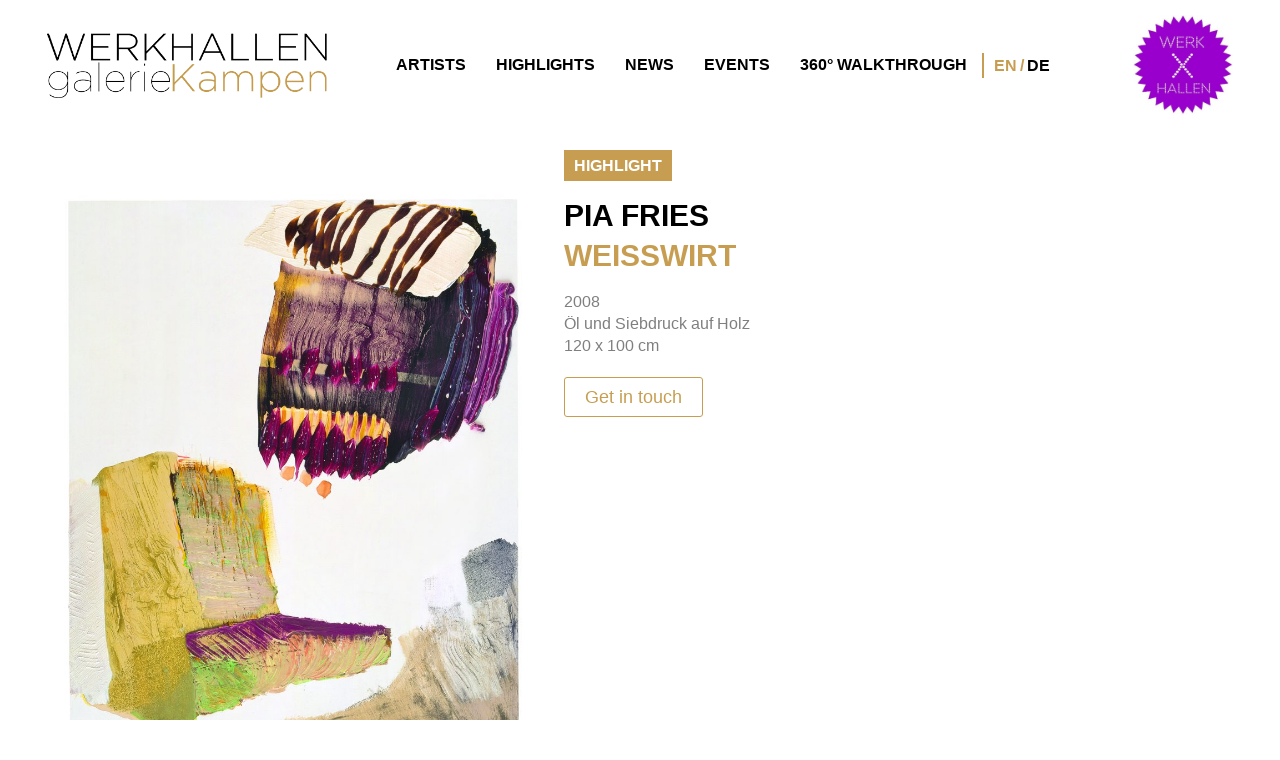

--- FILE ---
content_type: text/html; charset=UTF-8
request_url: https://werkhallen.net/en/werke/weisswirt
body_size: 32640
content:
<!DOCTYPE html> <html lang="en-GB" > <head> <meta charset="UTF-8"> <meta name="viewport" content="width=device-width, initial-scale=1.0"> <meta name='robots' content='index, follow, max-image-preview:large, max-snippet:-1, max-video-preview:-1' /> <title>Weisswirt - Werkhallen</title> <link rel="canonical" href="https://werkhallen.net/en/werke/weisswirt" /> <meta property="og:locale" content="en_GB" /> <meta property="og:type" content="article" /> <meta property="og:title" content="Weisswirt - Werkhallen" /> <meta property="og:url" content="https://werkhallen.net/en/werke/weisswirt" /> <meta property="og:site_name" content="Werkhallen" /> <meta property="og:image" content="https://werkhallen.net/wp-content/uploads/favicon_logo.jpg" /> <meta property="og:image:width" content="512" /> <meta property="og:image:height" content="512" /> <meta property="og:image:type" content="image/jpeg" /> <meta name="twitter:card" content="summary_large_image" /> <script type="application/ld+json" class="yoast-schema-graph">{"@context":"https://schema.org","@graph":[{"@type":"WebPage","@id":"https://werkhallen.net/werke/weisswirt","url":"https://werkhallen.net/werke/weisswirt","name":"Weisswirt - Werkhallen","isPartOf":{"@id":"https://werkhallen.net/en/#website"},"datePublished":"2023-11-29T18:57:23+00:00","breadcrumb":{"@id":"https://werkhallen.net/werke/weisswirt#breadcrumb"},"inLanguage":"en-GB","potentialAction":[{"@type":"ReadAction","target":["https://werkhallen.net/werke/weisswirt"]}]},{"@type":"BreadcrumbList","@id":"https://werkhallen.net/werke/weisswirt#breadcrumb","itemListElement":[{"@type":"ListItem","position":1,"name":"Startseite","item":"https://werkhallen.net/"},{"@type":"ListItem","position":2,"name":"Weisswirt"}]},{"@type":"WebSite","@id":"https://werkhallen.net/en/#website","url":"https://werkhallen.net/en/","name":"Werkhallen","description":"","publisher":{"@id":"https://werkhallen.net/en/#organization"},"potentialAction":[{"@type":"SearchAction","target":{"@type":"EntryPoint","urlTemplate":"https://werkhallen.net/en/?s={search_term_string}"},"query-input":{"@type":"PropertyValueSpecification","valueRequired":true,"valueName":"search_term_string"}}],"inLanguage":"en-GB"},{"@type":"Organization","@id":"https://werkhallen.net/en/#organization","name":"WERKHALLEN GALERIE KAMPEN","url":"https://werkhallen.net/en/","logo":{"@type":"ImageObject","inLanguage":"en-GB","@id":"https://werkhallen.net/en/#/schema/logo/image/","url":"https://werkhallen.net/wp-content/uploads/favicon_logo.jpg","contentUrl":"https://werkhallen.net/wp-content/uploads/favicon_logo.jpg","width":512,"height":512,"caption":"WERKHALLEN GALERIE KAMPEN"},"image":{"@id":"https://werkhallen.net/en/#/schema/logo/image/"},"sameAs":["https://www.instagram.com/werkhallen_galerie_kampen/"]}]}</script> <style id='wp-img-auto-sizes-contain-inline-css' type='text/css'>
img:is([sizes=auto i],[sizes^="auto," i]){contain-intrinsic-size:3000px 1500px}
/*# sourceURL=wp-img-auto-sizes-contain-inline-css */
</style> <style id='wp-block-library-inline-css' type='text/css'>
:root{--wp-block-synced-color:#7a00df;--wp-block-synced-color--rgb:122,0,223;--wp-bound-block-color:var(--wp-block-synced-color);--wp-editor-canvas-background:#ddd;--wp-admin-theme-color:#007cba;--wp-admin-theme-color--rgb:0,124,186;--wp-admin-theme-color-darker-10:#006ba1;--wp-admin-theme-color-darker-10--rgb:0,107,160.5;--wp-admin-theme-color-darker-20:#005a87;--wp-admin-theme-color-darker-20--rgb:0,90,135;--wp-admin-border-width-focus:2px}@media (min-resolution:192dpi){:root{--wp-admin-border-width-focus:1.5px}}.wp-element-button{cursor:pointer}:root .has-very-light-gray-background-color{background-color:#eee}:root .has-very-dark-gray-background-color{background-color:#313131}:root .has-very-light-gray-color{color:#eee}:root .has-very-dark-gray-color{color:#313131}:root .has-vivid-green-cyan-to-vivid-cyan-blue-gradient-background{background:linear-gradient(135deg,#00d084,#0693e3)}:root .has-purple-crush-gradient-background{background:linear-gradient(135deg,#34e2e4,#4721fb 50%,#ab1dfe)}:root .has-hazy-dawn-gradient-background{background:linear-gradient(135deg,#faaca8,#dad0ec)}:root .has-subdued-olive-gradient-background{background:linear-gradient(135deg,#fafae1,#67a671)}:root .has-atomic-cream-gradient-background{background:linear-gradient(135deg,#fdd79a,#004a59)}:root .has-nightshade-gradient-background{background:linear-gradient(135deg,#330968,#31cdcf)}:root .has-midnight-gradient-background{background:linear-gradient(135deg,#020381,#2874fc)}:root{--wp--preset--font-size--normal:16px;--wp--preset--font-size--huge:42px}.has-regular-font-size{font-size:1em}.has-larger-font-size{font-size:2.625em}.has-normal-font-size{font-size:var(--wp--preset--font-size--normal)}.has-huge-font-size{font-size:var(--wp--preset--font-size--huge)}.has-text-align-center{text-align:center}.has-text-align-left{text-align:left}.has-text-align-right{text-align:right}.has-fit-text{white-space:nowrap!important}#end-resizable-editor-section{display:none}.aligncenter{clear:both}.items-justified-left{justify-content:flex-start}.items-justified-center{justify-content:center}.items-justified-right{justify-content:flex-end}.items-justified-space-between{justify-content:space-between}.screen-reader-text{border:0;clip-path:inset(50%);height:1px;margin:-1px;overflow:hidden;padding:0;position:absolute;width:1px;word-wrap:normal!important}.screen-reader-text:focus{background-color:#ddd;clip-path:none;color:#444;display:block;font-size:1em;height:auto;left:5px;line-height:normal;padding:15px 23px 14px;text-decoration:none;top:5px;width:auto;z-index:100000}html :where(.has-border-color){border-style:solid}html :where([style*=border-top-color]){border-top-style:solid}html :where([style*=border-right-color]){border-right-style:solid}html :where([style*=border-bottom-color]){border-bottom-style:solid}html :where([style*=border-left-color]){border-left-style:solid}html :where([style*=border-width]){border-style:solid}html :where([style*=border-top-width]){border-top-style:solid}html :where([style*=border-right-width]){border-right-style:solid}html :where([style*=border-bottom-width]){border-bottom-style:solid}html :where([style*=border-left-width]){border-left-style:solid}html :where(img[class*=wp-image-]){height:auto;max-width:100%}:where(figure){margin:0 0 1em}html :where(.is-position-sticky){--wp-admin--admin-bar--position-offset:var(--wp-admin--admin-bar--height,0px)}@media screen and (max-width:600px){html :where(.is-position-sticky){--wp-admin--admin-bar--position-offset:0px}}

/*# sourceURL=wp-block-library-inline-css */
</style><style id='global-styles-inline-css' type='text/css'>
:root{--wp--preset--aspect-ratio--square: 1;--wp--preset--aspect-ratio--4-3: 4/3;--wp--preset--aspect-ratio--3-4: 3/4;--wp--preset--aspect-ratio--3-2: 3/2;--wp--preset--aspect-ratio--2-3: 2/3;--wp--preset--aspect-ratio--16-9: 16/9;--wp--preset--aspect-ratio--9-16: 9/16;--wp--preset--color--black: #000000;--wp--preset--color--cyan-bluish-gray: #abb8c3;--wp--preset--color--white: #ffffff;--wp--preset--color--pale-pink: #f78da7;--wp--preset--color--vivid-red: #cf2e2e;--wp--preset--color--luminous-vivid-orange: #ff6900;--wp--preset--color--luminous-vivid-amber: #fcb900;--wp--preset--color--light-green-cyan: #7bdcb5;--wp--preset--color--vivid-green-cyan: #00d084;--wp--preset--color--pale-cyan-blue: #8ed1fc;--wp--preset--color--vivid-cyan-blue: #0693e3;--wp--preset--color--vivid-purple: #9b51e0;--wp--preset--gradient--vivid-cyan-blue-to-vivid-purple: linear-gradient(135deg,rgb(6,147,227) 0%,rgb(155,81,224) 100%);--wp--preset--gradient--light-green-cyan-to-vivid-green-cyan: linear-gradient(135deg,rgb(122,220,180) 0%,rgb(0,208,130) 100%);--wp--preset--gradient--luminous-vivid-amber-to-luminous-vivid-orange: linear-gradient(135deg,rgb(252,185,0) 0%,rgb(255,105,0) 100%);--wp--preset--gradient--luminous-vivid-orange-to-vivid-red: linear-gradient(135deg,rgb(255,105,0) 0%,rgb(207,46,46) 100%);--wp--preset--gradient--very-light-gray-to-cyan-bluish-gray: linear-gradient(135deg,rgb(238,238,238) 0%,rgb(169,184,195) 100%);--wp--preset--gradient--cool-to-warm-spectrum: linear-gradient(135deg,rgb(74,234,220) 0%,rgb(151,120,209) 20%,rgb(207,42,186) 40%,rgb(238,44,130) 60%,rgb(251,105,98) 80%,rgb(254,248,76) 100%);--wp--preset--gradient--blush-light-purple: linear-gradient(135deg,rgb(255,206,236) 0%,rgb(152,150,240) 100%);--wp--preset--gradient--blush-bordeaux: linear-gradient(135deg,rgb(254,205,165) 0%,rgb(254,45,45) 50%,rgb(107,0,62) 100%);--wp--preset--gradient--luminous-dusk: linear-gradient(135deg,rgb(255,203,112) 0%,rgb(199,81,192) 50%,rgb(65,88,208) 100%);--wp--preset--gradient--pale-ocean: linear-gradient(135deg,rgb(255,245,203) 0%,rgb(182,227,212) 50%,rgb(51,167,181) 100%);--wp--preset--gradient--electric-grass: linear-gradient(135deg,rgb(202,248,128) 0%,rgb(113,206,126) 100%);--wp--preset--gradient--midnight: linear-gradient(135deg,rgb(2,3,129) 0%,rgb(40,116,252) 100%);--wp--preset--font-size--small: 13px;--wp--preset--font-size--medium: 20px;--wp--preset--font-size--large: 36px;--wp--preset--font-size--x-large: 42px;--wp--preset--spacing--20: 0.44rem;--wp--preset--spacing--30: 0.67rem;--wp--preset--spacing--40: 1rem;--wp--preset--spacing--50: 1.5rem;--wp--preset--spacing--60: 2.25rem;--wp--preset--spacing--70: 3.38rem;--wp--preset--spacing--80: 5.06rem;--wp--preset--shadow--natural: 6px 6px 9px rgba(0, 0, 0, 0.2);--wp--preset--shadow--deep: 12px 12px 50px rgba(0, 0, 0, 0.4);--wp--preset--shadow--sharp: 6px 6px 0px rgba(0, 0, 0, 0.2);--wp--preset--shadow--outlined: 6px 6px 0px -3px rgb(255, 255, 255), 6px 6px rgb(0, 0, 0);--wp--preset--shadow--crisp: 6px 6px 0px rgb(0, 0, 0);}:where(.is-layout-flex){gap: 0.5em;}:where(.is-layout-grid){gap: 0.5em;}body .is-layout-flex{display: flex;}.is-layout-flex{flex-wrap: wrap;align-items: center;}.is-layout-flex > :is(*, div){margin: 0;}body .is-layout-grid{display: grid;}.is-layout-grid > :is(*, div){margin: 0;}:where(.wp-block-columns.is-layout-flex){gap: 2em;}:where(.wp-block-columns.is-layout-grid){gap: 2em;}:where(.wp-block-post-template.is-layout-flex){gap: 1.25em;}:where(.wp-block-post-template.is-layout-grid){gap: 1.25em;}.has-black-color{color: var(--wp--preset--color--black) !important;}.has-cyan-bluish-gray-color{color: var(--wp--preset--color--cyan-bluish-gray) !important;}.has-white-color{color: var(--wp--preset--color--white) !important;}.has-pale-pink-color{color: var(--wp--preset--color--pale-pink) !important;}.has-vivid-red-color{color: var(--wp--preset--color--vivid-red) !important;}.has-luminous-vivid-orange-color{color: var(--wp--preset--color--luminous-vivid-orange) !important;}.has-luminous-vivid-amber-color{color: var(--wp--preset--color--luminous-vivid-amber) !important;}.has-light-green-cyan-color{color: var(--wp--preset--color--light-green-cyan) !important;}.has-vivid-green-cyan-color{color: var(--wp--preset--color--vivid-green-cyan) !important;}.has-pale-cyan-blue-color{color: var(--wp--preset--color--pale-cyan-blue) !important;}.has-vivid-cyan-blue-color{color: var(--wp--preset--color--vivid-cyan-blue) !important;}.has-vivid-purple-color{color: var(--wp--preset--color--vivid-purple) !important;}.has-black-background-color{background-color: var(--wp--preset--color--black) !important;}.has-cyan-bluish-gray-background-color{background-color: var(--wp--preset--color--cyan-bluish-gray) !important;}.has-white-background-color{background-color: var(--wp--preset--color--white) !important;}.has-pale-pink-background-color{background-color: var(--wp--preset--color--pale-pink) !important;}.has-vivid-red-background-color{background-color: var(--wp--preset--color--vivid-red) !important;}.has-luminous-vivid-orange-background-color{background-color: var(--wp--preset--color--luminous-vivid-orange) !important;}.has-luminous-vivid-amber-background-color{background-color: var(--wp--preset--color--luminous-vivid-amber) !important;}.has-light-green-cyan-background-color{background-color: var(--wp--preset--color--light-green-cyan) !important;}.has-vivid-green-cyan-background-color{background-color: var(--wp--preset--color--vivid-green-cyan) !important;}.has-pale-cyan-blue-background-color{background-color: var(--wp--preset--color--pale-cyan-blue) !important;}.has-vivid-cyan-blue-background-color{background-color: var(--wp--preset--color--vivid-cyan-blue) !important;}.has-vivid-purple-background-color{background-color: var(--wp--preset--color--vivid-purple) !important;}.has-black-border-color{border-color: var(--wp--preset--color--black) !important;}.has-cyan-bluish-gray-border-color{border-color: var(--wp--preset--color--cyan-bluish-gray) !important;}.has-white-border-color{border-color: var(--wp--preset--color--white) !important;}.has-pale-pink-border-color{border-color: var(--wp--preset--color--pale-pink) !important;}.has-vivid-red-border-color{border-color: var(--wp--preset--color--vivid-red) !important;}.has-luminous-vivid-orange-border-color{border-color: var(--wp--preset--color--luminous-vivid-orange) !important;}.has-luminous-vivid-amber-border-color{border-color: var(--wp--preset--color--luminous-vivid-amber) !important;}.has-light-green-cyan-border-color{border-color: var(--wp--preset--color--light-green-cyan) !important;}.has-vivid-green-cyan-border-color{border-color: var(--wp--preset--color--vivid-green-cyan) !important;}.has-pale-cyan-blue-border-color{border-color: var(--wp--preset--color--pale-cyan-blue) !important;}.has-vivid-cyan-blue-border-color{border-color: var(--wp--preset--color--vivid-cyan-blue) !important;}.has-vivid-purple-border-color{border-color: var(--wp--preset--color--vivid-purple) !important;}.has-vivid-cyan-blue-to-vivid-purple-gradient-background{background: var(--wp--preset--gradient--vivid-cyan-blue-to-vivid-purple) !important;}.has-light-green-cyan-to-vivid-green-cyan-gradient-background{background: var(--wp--preset--gradient--light-green-cyan-to-vivid-green-cyan) !important;}.has-luminous-vivid-amber-to-luminous-vivid-orange-gradient-background{background: var(--wp--preset--gradient--luminous-vivid-amber-to-luminous-vivid-orange) !important;}.has-luminous-vivid-orange-to-vivid-red-gradient-background{background: var(--wp--preset--gradient--luminous-vivid-orange-to-vivid-red) !important;}.has-very-light-gray-to-cyan-bluish-gray-gradient-background{background: var(--wp--preset--gradient--very-light-gray-to-cyan-bluish-gray) !important;}.has-cool-to-warm-spectrum-gradient-background{background: var(--wp--preset--gradient--cool-to-warm-spectrum) !important;}.has-blush-light-purple-gradient-background{background: var(--wp--preset--gradient--blush-light-purple) !important;}.has-blush-bordeaux-gradient-background{background: var(--wp--preset--gradient--blush-bordeaux) !important;}.has-luminous-dusk-gradient-background{background: var(--wp--preset--gradient--luminous-dusk) !important;}.has-pale-ocean-gradient-background{background: var(--wp--preset--gradient--pale-ocean) !important;}.has-electric-grass-gradient-background{background: var(--wp--preset--gradient--electric-grass) !important;}.has-midnight-gradient-background{background: var(--wp--preset--gradient--midnight) !important;}.has-small-font-size{font-size: var(--wp--preset--font-size--small) !important;}.has-medium-font-size{font-size: var(--wp--preset--font-size--medium) !important;}.has-large-font-size{font-size: var(--wp--preset--font-size--large) !important;}.has-x-large-font-size{font-size: var(--wp--preset--font-size--x-large) !important;}
/*# sourceURL=global-styles-inline-css */
</style> <style id='classic-theme-styles-inline-css' type='text/css'>
/*! This file is auto-generated */
.wp-block-button__link{color:#fff;background-color:#32373c;border-radius:9999px;box-shadow:none;text-decoration:none;padding:calc(.667em + 2px) calc(1.333em + 2px);font-size:1.125em}.wp-block-file__button{background:#32373c;color:#fff;text-decoration:none}
/*# sourceURL=/wp-includes/css/classic-themes.min.css */
</style> <link rel='stylesheet' id='contact-form-7-css' href='https://werkhallen.net/wp-content/plugins/contact-form-7/includes/css/styles.css?ver=6.1.4' type='text/css' media='all' /> <link rel='stylesheet' id='oxygen-aos-css' href='https://werkhallen.net/wp-content/plugins/oxygen/component-framework/vendor/aos/aos.css?ver=6.9' type='text/css' media='all' /> <link rel='stylesheet' id='oxygen-css' href='https://werkhallen.net/wp-content/plugins/oxygen/component-framework/oxygen.css?ver=4.9.4' type='text/css' media='all' /> <link rel='stylesheet' id='wpglobus-css' href='https://werkhallen.net/wp-content/plugins/wpglobus/includes/css/wpglobus.css?ver=3.0.0' type='text/css' media='all' /> <script type="text/javascript" src="https://werkhallen.net/wp-content/plugins/oxygen/component-framework/vendor/aos/aos.js?ver=1" id="oxygen-aos-js"></script> <script type="text/javascript" src="https://werkhallen.net/wp-includes/js/jquery/jquery.min.js?ver=3.7.1" id="jquery-core-js"></script> <script type="text/javascript" id="utils-js-extra">
/* <![CDATA[ */
var userSettings = {"url":"/","uid":"0","time":"1769878307","secure":"1"};
//# sourceURL=utils-js-extra
/* ]]> */
</script> <script type="text/javascript" src="https://werkhallen.net/wp-includes/js/utils.min.js?ver=6.9" id="utils-js"></script> <link rel='shortlink' href='https://werkhallen.net/en/?p=7635' /> <style media="screen">
				.wpglobus_flag_de{background-image:url(https://werkhallen.net/wp-content/plugins/wpglobus/flags/de.png)}
.wpglobus_flag_en{background-image:url(https://werkhallen.net/wp-content/plugins/wpglobus/flags/uk.png)}
			</style> <link rel="alternate" hreflang="de-DE" href="https://werkhallen.net/werke/weisswirt" /><link rel="alternate" hreflang="en-GB" href="https://werkhallen.net/en/werke/weisswirt" /><link rel="icon" href="https://werkhallen.net/wp-content/uploads/cropped-favicon_logo-32x32.jpg" sizes="32x32" /> <link rel="icon" href="https://werkhallen.net/wp-content/uploads/cropped-favicon_logo-192x192.jpg" sizes="192x192" /> <link rel="apple-touch-icon" href="https://werkhallen.net/wp-content/uploads/cropped-favicon_logo-180x180.jpg" /> <meta name="msapplication-TileImage" content="https://werkhallen.net/wp-content/uploads/cropped-favicon_logo-270x270.jpg" /> <link rel='stylesheet' id='oxygen-cache-54-css' href='//werkhallen.net/wp-content/uploads/oxygen/css/54.css?cache=1766187214&#038;ver=6.9' type='text/css' media='all' /> <link rel='stylesheet' id='oxygen-cache-169-css' href='//werkhallen.net/wp-content/uploads/oxygen/css/169.css?cache=1727614564&#038;ver=6.9' type='text/css' media='all' /> <link rel='stylesheet' id='oxygen-universal-styles-css' href='//werkhallen.net/wp-content/uploads/oxygen/css/universal.css?cache=1766187213&#038;ver=6.9' type='text/css' media='all' /> </head> <body class="wp-singular werke-template-default single single-werke postid-7635 wp-theme-oxygen-is-not-a-theme wp-embed-responsive oxygen-body" > <div id="top" class="ct-div-block" ></div><header id="custom_header" class=" ct-section" ><div class="ct-section-inner-wrap"><div id="div_block-1062-54" class="ct-div-block" ><a id="link-242-54" class="ct-link" href="/en/" target="_self" title="To Homepage"><img id="image-6-54" alt="Logo Werkhallen" src="https://werkhallen.net/wp-content/uploads/logo.png" class="ct-image" width="280.17" height="65"/></a></div><div id="div_block-1054-54" class="ct-div-block" > <div id="-pro-menu-492-54" class="oxy-pro-menu " ><div class="oxy-pro-menu-mobile-open-icon oxy-pro-menu-off-canvas-trigger oxy-pro-menu-off-canvas-right" data-off-canvas-alignment="right"><svg id="-pro-menu-492-54-open-icon"><use xlink:href="#Lineariconsicon-menu"></use></svg></div> <div class="oxy-pro-menu-container oxy-pro-menu-dropdown-links-visible-on-mobile oxy-pro-menu-dropdown-links-toggle" data-aos-duration="400" data-oxy-pro-menu-dropdown-animation="fade-up" data-oxy-pro-menu-dropdown-animation-duration="0.4" data-entire-parent-toggles-dropdown="false" data-oxy-pro-menu-off-canvas-animation="slide-left" data-oxy-pro-menu-dropdown-animation-duration="0.4" data-oxy-pro-menu-dropdown-links-on-mobile="toggle"> <div class="menu-menu-en-container"><ul id="menu-menu-en" class="oxy-pro-menu-list"><li id="menu-item-541" class="menu-item menu-item-type-custom menu-item-object-custom menu-item-541"><a href="/en/#artists">Artists</a></li> <li id="menu-item-540" class="menu-item menu-item-type-custom menu-item-object-custom menu-item-540"><a href="/en/#masterpieces">Highlights</a></li> <li id="menu-item-542" class="menu-item menu-item-type-custom menu-item-object-custom menu-item-542"><a href="/en/#news">News</a></li> <li id="menu-item-5188" class="menu-item menu-item-type-custom menu-item-object-custom menu-item-5188"><a href="/en/ausstellungen">Events</a></li> <li id="menu-item-5191" class="menu-item menu-item-type-custom menu-item-object-custom menu-item-5191"><a target="_blank" href="https://my.matterport.com/show/?m=BWdDYHTBuUw">360° Walkthrough</a></li> </ul></div> <div class="oxy-pro-menu-mobile-close-icon"><svg id="svg--pro-menu-492-54"><use xlink:href="#Lineariconsicon-cross"></use></svg></div> </div> </div> <script type="text/javascript">
			jQuery('#-pro-menu-492-54 .oxy-pro-menu-show-dropdown .menu-item-has-children > a', 'body').each(function(){
                jQuery(this).append('<div class="oxy-pro-menu-dropdown-icon-click-area"><svg class="oxy-pro-menu-dropdown-icon"><use xlink:href="#FontAwesomeicon-arrow-circle-o-down"></use></svg></div>');
            });
            jQuery('#-pro-menu-492-54 .oxy-pro-menu-show-dropdown .menu-item:not(.menu-item-has-children) > a', 'body').each(function(){
                jQuery(this).append('<div class="oxy-pro-menu-dropdown-icon-click-area"></div>');
            });			</script> <div id="-pro-menu-620-54" class="oxy-pro-menu " ><div class="oxy-pro-menu-mobile-open-icon oxy-pro-menu-off-canvas-trigger oxy-pro-menu-off-canvas-right" data-off-canvas-alignment="right"><svg id="-pro-menu-620-54-open-icon"><use xlink:href="#Lineariconsicon-menu"></use></svg></div> <div class="oxy-pro-menu-container oxy-pro-menu-dropdown-links-visible-on-mobile oxy-pro-menu-dropdown-links-toggle" data-aos-duration="400" data-oxy-pro-menu-dropdown-animation="fade-up" data-oxy-pro-menu-dropdown-animation-duration="0.4" data-entire-parent-toggles-dropdown="false" data-oxy-pro-menu-off-canvas-animation="slide-left" data-oxy-pro-menu-dropdown-animation-duration="0.4" data-oxy-pro-menu-dropdown-links-on-mobile="toggle"> <div class="menu-menu-en-container"><ul id="menu-menu-en-1" class="oxy-pro-menu-list"><li class="menu-item menu-item-type-custom menu-item-object-custom menu-item-541"><a href="/en/#artists">Artists</a></li> <li class="menu-item menu-item-type-custom menu-item-object-custom menu-item-540"><a href="/en/#masterpieces">Highlights</a></li> <li class="menu-item menu-item-type-custom menu-item-object-custom menu-item-542"><a href="/en/#news">News</a></li> <li class="menu-item menu-item-type-custom menu-item-object-custom menu-item-5188"><a href="/en/ausstellungen">Events</a></li> <li class="menu-item menu-item-type-custom menu-item-object-custom menu-item-5191"><a target="_blank" href="https://my.matterport.com/show/?m=BWdDYHTBuUw">360° Walkthrough</a></li> </ul></div> <div class="oxy-pro-menu-mobile-close-icon"><svg id="svg--pro-menu-620-54"><use xlink:href="#Lineariconsicon-cross"></use></svg></div> </div> </div> <script type="text/javascript">
			jQuery('#-pro-menu-620-54 .oxy-pro-menu-show-dropdown .menu-item-has-children > a', 'body').each(function(){
                jQuery(this).append('<div class="oxy-pro-menu-dropdown-icon-click-area"><svg class="oxy-pro-menu-dropdown-icon"><use xlink:href="#FontAwesomeicon-arrow-circle-o-down"></use></svg></div>');
            });
            jQuery('#-pro-menu-620-54 .oxy-pro-menu-show-dropdown .menu-item:not(.menu-item-has-children) > a', 'body').each(function(){
                jQuery(this).append('<div class="oxy-pro-menu-dropdown-icon-click-area"></div>');
            });			</script><div id="div_block-556-54" class="ct-div-block" ><div id="widget-243-54" class="ct-widget" ><div class="widget widget_wpglobus"><h2 class="widgettitle">Language switcher</h2><div class="list"><a href="https://werkhallen.net/en/werke/weisswirt" class="wpglobus-selector-link wpglobus-current-language"><img src="https://werkhallen.net/wp-content/plugins/wpglobus/flags/uk.png" alt="" /> <span class="name">English (UK)</span> <span class="code">EN</span></a><a href="https://werkhallen.net/werke/weisswirt" class="wpglobus-selector-link "><img src="https://werkhallen.net/wp-content/plugins/wpglobus/flags/de.png" alt="" /> <span class="name">Deutsch</span> <span class="code">DE</span></a></div></div></div></div></div><div id="div_block-1181-54" class="ct-div-block" ><a id="link-1179-54" class="ct-link header_badge_ausstellungen" href="/en/ausstellungen/" title="View Events"><img id="image-1180-54" alt="Grafik Werkhallen X Events" src="https://werkhallen.net/wp-content/uploads/Werkhallen_x.jpg" class="ct-image" width="100" height="100"/></a></div></div></header><section id="werk_main" class=" ct-section" ><div class="ct-section-inner-wrap"><div id="div_block-123-169" class="ct-div-block" ><a id="expand_fullscreen" class="ct-link" href="http://" target="_self" title="Fullscreen"><div id="fancy_icon-4860-169" class="ct-fancy-icon " ><svg id="svg-fancy_icon-4860-169"><use xlink:href="#Lineariconsicon-frame-expand"></use></svg></div></a><img id="image-3-169" alt="Werk: Weisswirt" src="https://werkhallen.net/wp-content/uploads/PF_2008_G_WW07_weisswirt-xy_120x100cm_Oelfarbe-und-Siebdruck-auf-Holz-845x1080.jpg" class="ct-image "/><div id="div_block-111-169" class="ct-div-block" ><div id="div_block-75-169" class="ct-div-block" ><a id="text_block-95-169" class="ct-link-text masterpiece heading_margin" href="/#masterpieces" target="_blank" >Highlight</a><div id="div_block-109-169" class="ct-div-block heading_bit_margin" ><h2 id="code_block-158-169" class="ct-code-block profile_heading" > <a href="https://werkhallen.net/en/artists/pia-fries" target="_blank"> PIA FRIES </a> </h2></div><h1 id="headline-5-169" class="ct-headline profile_heading profile_heading_gold heading_margin"><span id="span-337-169" class="ct-span" >Weisswirt</span></h1><div id="text_block-669-169" class="ct-text-block section_text werk_detailtext" ><span id="span-670-169" class="ct-span" >2008</span></div><div id="text_block-681-169" class="ct-text-block section_text werk_detailtext" ><span id="span-682-169" class="ct-span" >Öl und Siebdruck auf Holz</span></div><div id="text_block-25-169" class="ct-text-block section_text werk_detailtext" ><span id="span-26-169" class="ct-span" ><p>120 x 100 cm</p> </span></div><div id="div_block-868-169" class="ct-div-block" ></div></div><div id="div_block-79-169" class="ct-div-block" ><a id="jetzt_anfragen" class="ct-link-text btn_small" href="" target="_self" ><span id="span-157-169" class="ct-span" >Get in touch</span></a></div></div></div></div></section><section id="section-961-169" class=" ct-section" ><div class="ct-section-inner-wrap"><h3 id="headline-962-169" class="ct-headline section_subheading"><span id="span-963-169" class="ct-span" >Works</span><br></h3><div id="div_block-1126-169" class="ct-div-block profile_subheading maxsectionwidth" ><div id="text_block-964-169" class="ct-text-block " ><span id="span-966-169" class="ct-span" >More works by</span>&nbsp;<br></div><div id="code_block-1123-169" class="ct-code-block " > <a href="https://werkhallen.net/en/artists/pia-fries" target="_blank"> PIA FRIES </a> </div></div><div id="code_block-967-169" class="ct-code-block" ></div><div id="_dynamic_list-968-169" class="oxy-dynamic-list werkrepeater_list infinite_list"><div id="div_block-969-169-1" class="ct-div-block werkrepeater_listitem infinite_listitem" data-id="div_block-969-169"><a id="link-970-169-1" class="ct-link " href="https://werkhallen.net/en/werke/spansatz-it" target="_self" data-id="link-970-169"></a><img id="image-971-169-1" alt="Werk: Spansatz It" src="https://werkhallen.net/wp-content/uploads/PF_2008_G_WW12_spansatz-it_120x100cm_Oelfarbe-und-Siebdruck-auf-Holz-604x720.jpg" class="ct-image werkrepeater_img" data-id="image-971-169"><div id="div_block-972-169-1" class="ct-div-block werkrepeater_info" data-id="div_block-972-169"><div id="div_block-973-169-1" class="ct-div-block werkrepeater_title" data-id="div_block-973-169"><p id="text_block-974-169-1" class="ct-text-block" data-id="text_block-974-169"><span id="span-975-169-1" class="ct-span" data-id="span-975-169">Spansatz It</span></p></div></div></div><div id="div_block-969-169-2" class="ct-div-block werkrepeater_listitem infinite_listitem" data-id="div_block-969-169"><a id="link-970-169-2" class="ct-link " href="https://werkhallen.net/en/werke/tisch" target="_self" data-id="link-970-169"></a><img id="image-971-169-2" alt="Werk: Tisch" src="https://werkhallen.net/wp-content/uploads/PF_2016_G_0501_tisch_145x100cm_Oelfarbe-und-Siebdruck-auf-Holz-496x720.jpg" class="ct-image werkrepeater_img" data-id="image-971-169"><div id="div_block-972-169-2" class="ct-div-block werkrepeater_info" data-id="div_block-972-169"><div id="div_block-973-169-2" class="ct-div-block werkrepeater_title" data-id="div_block-973-169"><p id="text_block-974-169-2" class="ct-text-block" data-id="text_block-974-169"><span id="span-975-169-2" class="ct-span" data-id="span-975-169">Tisch</span></p></div></div></div><div id="div_block-969-169-3" class="ct-div-block werkrepeater_listitem infinite_listitem" data-id="div_block-969-169"><a id="link-970-169-3" class="ct-link " href="https://werkhallen.net/en/werke/kronen" target="_self" data-id="link-970-169"></a><img id="image-971-169-3" alt="Werk: Kronen" src="https://werkhallen.net/wp-content/uploads/Unknown-25-992x720.jpeg" class="ct-image werkrepeater_img" data-id="image-971-169"><div id="div_block-972-169-3" class="ct-div-block werkrepeater_info" data-id="div_block-972-169"><div id="div_block-973-169-3" class="ct-div-block werkrepeater_title" data-id="div_block-973-169"><p id="text_block-974-169-3" class="ct-text-block" data-id="text_block-974-169"><span id="span-975-169-3" class="ct-span" data-id="span-975-169">Kronen</span></p></div></div></div><div id="div_block-969-169-4" class="ct-div-block werkrepeater_listitem infinite_listitem" data-id="div_block-969-169"><a id="link-970-169-4" class="ct-link " href="https://werkhallen.net/en/werke/gallego" target="_self" data-id="link-970-169"></a><img id="image-971-169-4" alt="Werk: Gallego" src="https://werkhallen.net/wp-content/uploads/Pia-Fries_gallego_145-170-834x720.jpg" class="ct-image werkrepeater_img" data-id="image-971-169"><div id="div_block-972-169-4" class="ct-div-block werkrepeater_info" data-id="div_block-972-169"><div id="div_block-973-169-4" class="ct-div-block werkrepeater_title" data-id="div_block-973-169"><p id="text_block-974-169-4" class="ct-text-block" data-id="text_block-974-169"><span id="span-975-169-4" class="ct-span" data-id="span-975-169">Gallego</span></p></div></div></div><div id="div_block-969-169-5" class="ct-div-block werkrepeater_listitem infinite_listitem" data-id="div_block-969-169"><a id="link-970-169-5" class="ct-link " href="https://werkhallen.net/en/werke/pepita" target="_self" data-id="link-970-169"></a><img id="image-971-169-5" alt="Werk: Pepita" src="https://werkhallen.net/wp-content/uploads/Unknown-11-2-1031x720.jpeg" class="ct-image werkrepeater_img" data-id="image-971-169"><div id="div_block-972-169-5" class="ct-div-block werkrepeater_info" data-id="div_block-972-169"><div id="div_block-973-169-5" class="ct-div-block werkrepeater_title" data-id="div_block-973-169"><p id="text_block-974-169-5" class="ct-text-block" data-id="text_block-974-169"><span id="span-975-169-5" class="ct-span" data-id="span-975-169">Pepita</span></p></div></div></div><div id="div_block-969-169-6" class="ct-div-block werkrepeater_listitem infinite_listitem" data-id="div_block-969-169"><a id="link-970-169-6" class="ct-link " href="https://werkhallen.net/en/werke/fussfusion-7" target="_self" data-id="link-970-169"></a><img id="image-971-169-6" alt="Werk: Fussfusion 7" src="https://werkhallen.net/wp-content/uploads/Unknown-9-5-425x720.jpeg" class="ct-image werkrepeater_img" data-id="image-971-169"><div id="div_block-972-169-6" class="ct-div-block werkrepeater_info" data-id="div_block-972-169"><div id="div_block-973-169-6" class="ct-div-block werkrepeater_title" data-id="div_block-973-169"><p id="text_block-974-169-6" class="ct-text-block" data-id="text_block-974-169"><span id="span-975-169-6" class="ct-span" data-id="span-975-169">Fussfusion 7</span></p></div></div></div><div id="div_block-969-169-7" class="ct-div-block werkrepeater_listitem infinite_listitem" data-id="div_block-969-169"><a id="link-970-169-7" class="ct-link " href="https://werkhallen.net/en/werke/fahnenbild-3" target="_self" data-id="link-970-169"></a><img id="image-971-169-7" alt="Werk: Fahnenbild 3" src="https://werkhallen.net/wp-content/uploads/Unknown-2-5.jpeg" class="ct-image werkrepeater_img" data-id="image-971-169"><div id="div_block-972-169-7" class="ct-div-block werkrepeater_info" data-id="div_block-972-169"><div id="div_block-973-169-7" class="ct-div-block werkrepeater_title" data-id="div_block-973-169"><p id="text_block-974-169-7" class="ct-text-block" data-id="text_block-974-169"><span id="span-975-169-7" class="ct-span" data-id="span-975-169">Fahnenbild 3</span></p></div></div></div><div id="div_block-969-169-8" class="ct-div-block werkrepeater_listitem infinite_listitem" data-id="div_block-969-169"><a id="link-970-169-8" class="ct-link " href="https://werkhallen.net/en/werke/w-kaemme" target="_self" data-id="link-970-169"></a><img id="image-971-169-8" alt="Werk: W-kaemme" src="https://werkhallen.net/wp-content/uploads/PIA_Fries_w-kaemme_100_170-1207x720.jpg" class="ct-image werkrepeater_img" data-id="image-971-169"><div id="div_block-972-169-8" class="ct-div-block werkrepeater_info" data-id="div_block-972-169"><div id="div_block-973-169-8" class="ct-div-block werkrepeater_title" data-id="div_block-973-169"><p id="text_block-974-169-8" class="ct-text-block" data-id="text_block-974-169"><span id="span-975-169-8" class="ct-span" data-id="span-975-169">W-kaemme</span></p></div></div></div><div id="div_block-969-169-9" class="ct-div-block werkrepeater_listitem infinite_listitem" data-id="div_block-969-169"><a id="link-970-169-9" class="ct-link " href="https://werkhallen.net/en/werke/pinasse" target="_self" data-id="link-970-169"></a><img id="image-971-169-9" alt="Werk: Pinasse" src="https://werkhallen.net/wp-content/uploads/PiaFries_pinasse_84x110-955x720.jpg" class="ct-image werkrepeater_img" data-id="image-971-169"><div id="div_block-972-169-9" class="ct-div-block werkrepeater_info" data-id="div_block-972-169"><div id="div_block-973-169-9" class="ct-div-block werkrepeater_title" data-id="div_block-973-169"><p id="text_block-974-169-9" class="ct-text-block" data-id="text_block-974-169"><span id="span-975-169-9" class="ct-span" data-id="span-975-169">Pinasse</span></p></div></div></div><div id="div_block-969-169-10" class="ct-div-block werkrepeater_listitem infinite_listitem" data-id="div_block-969-169"><a id="link-970-169-10" class="ct-link " href="https://werkhallen.net/en/werke/paysage-maritime-gruppe-b-6" target="_self" data-id="link-970-169"></a><img id="image-971-169-10" alt="Werk: Paysage maritime Gruppe B 6" src="https://werkhallen.net/wp-content/uploads/PiaFries_2015_paysage-GruppeB6-1017x720.jpg" class="ct-image werkrepeater_img" data-id="image-971-169"><div id="div_block-972-169-10" class="ct-div-block werkrepeater_info" data-id="div_block-972-169"><div id="div_block-973-169-10" class="ct-div-block werkrepeater_title" data-id="div_block-973-169"><p id="text_block-974-169-10" class="ct-text-block" data-id="text_block-974-169"><span id="span-975-169-10" class="ct-span" data-id="span-975-169">Paysage maritime Gruppe B 6</span></p></div></div></div><div id="div_block-969-169-11" class="ct-div-block werkrepeater_listitem infinite_listitem" data-id="div_block-969-169"><a id="link-970-169-11" class="ct-link " href="https://werkhallen.net/en/werke/paysage-maritime-gruppe-b-5" target="_self" data-id="link-970-169"></a><img id="image-971-169-11" alt="Werk: Paysage maritime Gruppe B 5" src="https://werkhallen.net/wp-content/uploads/PieFries_paysagemartime_Gruppe5B-1010x720.jpg" class="ct-image werkrepeater_img" data-id="image-971-169"><div id="div_block-972-169-11" class="ct-div-block werkrepeater_info" data-id="div_block-972-169"><div id="div_block-973-169-11" class="ct-div-block werkrepeater_title" data-id="div_block-973-169"><p id="text_block-974-169-11" class="ct-text-block" data-id="text_block-974-169"><span id="span-975-169-11" class="ct-span" data-id="span-975-169">Paysage maritime Gruppe B 5</span></p></div></div></div><div id="div_block-969-169-12" class="ct-div-block werkrepeater_listitem infinite_listitem" data-id="div_block-969-169"><a id="link-970-169-12" class="ct-link " href="https://werkhallen.net/en/werke/paysage-maritime-gruppe-b-4" target="_self" data-id="link-970-169"></a><img id="image-971-169-12" alt="Werk: Paysage maritime Gruppe B 4" src="https://werkhallen.net/wp-content/uploads/PiaFries_2015_paysagemaritimeGruppeB4-1010x720.jpg" class="ct-image werkrepeater_img" data-id="image-971-169"><div id="div_block-972-169-12" class="ct-div-block werkrepeater_info" data-id="div_block-972-169"><div id="div_block-973-169-12" class="ct-div-block werkrepeater_title" data-id="div_block-973-169"><p id="text_block-974-169-12" class="ct-text-block" data-id="text_block-974-169"><span id="span-975-169-12" class="ct-span" data-id="span-975-169">Paysage maritime Gruppe B 4</span></p></div></div></div><div id="div_block-969-169-13" class="ct-div-block werkrepeater_listitem infinite_listitem" data-id="div_block-969-169"><a id="link-970-169-13" class="ct-link " href="https://werkhallen.net/en/werke/paysage-maritime-gruppe-b-1" target="_self" data-id="link-970-169"></a><img id="image-971-169-13" alt="Werk: Paysage maritime Gruppe B 6" src="https://werkhallen.net/wp-content/uploads/PiaFries_2015_paysage-GruppeB6-1-1017x720.jpg" class="ct-image werkrepeater_img" data-id="image-971-169"><div id="div_block-972-169-13" class="ct-div-block werkrepeater_info" data-id="div_block-972-169"><div id="div_block-973-169-13" class="ct-div-block werkrepeater_title" data-id="div_block-973-169"><p id="text_block-974-169-13" class="ct-text-block" data-id="text_block-974-169"><span id="span-975-169-13" class="ct-span" data-id="span-975-169">Paysage maritime Gruppe B 6</span></p></div></div></div><div id="div_block-969-169-14" class="ct-div-block werkrepeater_listitem infinite_listitem" data-id="div_block-969-169"><a id="link-970-169-14" class="ct-link " href="https://werkhallen.net/en/werke/fussfusion-8" target="_self" data-id="link-970-169"></a><img id="image-971-169-14" alt="Werk: Fussfusion 8" src="https://werkhallen.net/wp-content/uploads/piafries_fussfusion_8-408x720.jpg" class="ct-image werkrepeater_img" data-id="image-971-169"><div id="div_block-972-169-14" class="ct-div-block werkrepeater_info" data-id="div_block-972-169"><div id="div_block-973-169-14" class="ct-div-block werkrepeater_title" data-id="div_block-973-169"><p id="text_block-974-169-14" class="ct-text-block" data-id="text_block-974-169"><span id="span-975-169-14" class="ct-span" data-id="span-975-169">Fussfusion 8</span></p></div></div></div><div id="div_block-969-169-15" class="ct-div-block werkrepeater_listitem infinite_listitem" data-id="div_block-969-169"><a id="link-970-169-15" class="ct-link " href="https://werkhallen.net/en/werke/fussfusion-6" target="_self" data-id="link-970-169"></a><img id="image-971-169-15" alt="Werk: Fussfusion 6" src="https://werkhallen.net/wp-content/uploads/PiaFries_fussfusion_6-418x720.jpg" class="ct-image werkrepeater_img" data-id="image-971-169"><div id="div_block-972-169-15" class="ct-div-block werkrepeater_info" data-id="div_block-972-169"><div id="div_block-973-169-15" class="ct-div-block werkrepeater_title" data-id="div_block-973-169"><p id="text_block-974-169-15" class="ct-text-block" data-id="text_block-974-169"><span id="span-975-169-15" class="ct-span" data-id="span-975-169">Fussfusion 6</span></p></div></div></div> </div> <div id="code_block-2163-169" class="ct-code-block" ></div></div></section> <div tabindex="-1" class="oxy-modal-backdrop center " style="background-color: rgba(255,255,255,0.85);" data-trigger="user_clicks_element" data-trigger-selector="#jetzt_anfragen" data-trigger-time="5" data-trigger-time-unit="seconds" data-close-automatically="no" data-close-after-time="10" data-close-after-time-unit="seconds" data-trigger_scroll_amount="50" data-trigger_scroll_direction="down" data-scroll_to_selector="" data-time_inactive="60" data-time-inactive-unit="seconds" data-number_of_clicks="3" data-close_on_esc="on" data-number_of_page_views="3" data-close-after-form-submit="no" data-open-again="always_show" data-open-again-after-days="3" > <div id="callback_modal" class="ct-modal box_shdw" ><div id="modal_close" class="ct-fancy-icon oxy-close-modal" ><svg id="svg-modal_close"><use xlink:href="#Lineariconsicon-cross-circle"></use></svg></div><div id="div_block-124-169" class="ct-div-block" ><div id="text_block-125-169" class="ct-text-block section_text_fett" ><span id="span-126-169" class="ct-span" >Get in touch</span></div><div id="text_block-127-169" class="ct-text-block" ><span id="span-128-169" class="ct-span" ><p>You like the work? Please fill out the form and we will call you as soon as possible.</p> </span></div><div id="div_block-248-169" class="ct-div-block" ><div id="shortcode-249-169" class="ct-shortcode" > <div class="wpcf7 no-js" id="wpcf7-f539-o1" lang="de-DE" dir="ltr" data-wpcf7-id="539"> <div class="screen-reader-response"><p role="status" aria-live="polite" aria-atomic="true"></p> <ul></ul></div> <form action="/en/werke/weisswirt#wpcf7-f539-o1" method="post" class="wpcf7-form init" aria-label="Kontaktformular" novalidate="novalidate" data-status="init"> <fieldset class="hidden-fields-container"><input type="hidden" name="_wpcf7" value="539" /><input type="hidden" name="_wpcf7_version" value="6.1.4" /><input type="hidden" name="_wpcf7_locale" value="de_DE" /><input type="hidden" name="_wpcf7_unit_tag" value="wpcf7-f539-o1" /><input type="hidden" name="_wpcf7_container_post" value="0" /><input type="hidden" name="_wpcf7_posted_data_hash" value="" /><input type="hidden" name="_wpcf7dtx_version" value="5.0.3" /> </fieldset> <div style="display:none;"> <p><span class="wpcf7-form-control-wrap seite" data-name="seite"><input type="text" name="seite" class="wpcf7-form-control wpcf7-text wpcf7dtx wpcf7dtx-text" aria-invalid="false" value="Weisswirt"></span> </p> </div> <p><span class="wpcf7-form-control-wrap" data-name="vorname"><input size="40" maxlength="400" class="wpcf7-form-control wpcf7-text wpcf7-validates-as-required forminputdata forminputstyle" aria-required="true" aria-invalid="false" placeholder="First Name" value="" type="text" name="vorname" /></span><br /> <span class="wpcf7-form-control-wrap" data-name="nachname"><input size="40" maxlength="400" class="wpcf7-form-control wpcf7-text wpcf7-validates-as-required forminputdata forminputstyle" aria-required="true" aria-invalid="false" placeholder="Surname" value="" type="text" name="nachname" /></span><br /> <span class="wpcf7-form-control-wrap" data-name="email"><input size="40" maxlength="400" class="wpcf7-form-control wpcf7-email wpcf7-validates-as-required wpcf7-text wpcf7-validates-as-email forminputdata forminputstyle" aria-required="true" aria-invalid="false" placeholder="E-Mail" value="" type="email" name="email" /></span><br /> <span class="wpcf7-form-control-wrap" data-name="telefon"><input size="40" maxlength="400" class="wpcf7-form-control wpcf7-tel wpcf7-validates-as-required wpcf7-text wpcf7-validates-as-tel forminputdata forminputstyle" aria-required="true" aria-invalid="false" placeholder="Phone" value="" type="tel" name="telefon" /></span><br /> <span class="wpcf7-form-control-wrap" data-name="mitteilung"><textarea cols="40" rows="10" maxlength="2000" class="wpcf7-form-control wpcf7-textarea forminputdata forminputtextstyle" aria-invalid="false" placeholder="Message (optional)" name="mitteilung"></textarea></span> </p> <p class="formgdpr"><span class="wpcf7-form-control-wrap" data-name="datenschutz"><span class="wpcf7-form-control wpcf7-acceptance"><span class="wpcf7-list-item"><label><input type="checkbox" name="datenschutz" value="1" aria-invalid="false" /><span class="wpcf7-list-item-label">I have read the <a target="_blank" href="/en/datenschutz/">Privacy Policy</a> and accept it.</span></label></span></span></span> </p> <p><input class="wpcf7-form-control wpcf7-submit has-spinner formsendbtn" type="submit" value="Send now" /> </p> <div style="display:none;"> <span class="wpcf7-form-control-wrap referrer_url" data-name="referrer_url"><input type="hidden" name="referrer_url" class="wpcf7-form-control wpcf7-hidden wpcf7dtx wpcf7dtx-hidden" aria-invalid="false" value="https://werkhallen.net/werke/weisswirt"></span> </div><div class="frc-captcha " data-sitekey="FCMLOEB59LLI4DMP" data-lang="de" ></div> <noscript>You need to enable Javascript for the anti-spam check.</noscript><div class="wpcf7-response-output" aria-hidden="true"></div> </form> </div> </div></div></div></div> </div> <div tabindex="-1" class="oxy-modal-backdrop center " style="background-color: rgba(0,0,0,0.85);" data-trigger="user_clicks_element" data-trigger-selector="#expand_fullscreen" data-trigger-time="5" data-trigger-time-unit="seconds" data-close-automatically="no" data-close-after-time="10" data-close-after-time-unit="seconds" data-trigger_scroll_amount="50" data-trigger_scroll_direction="down" data-scroll_to_selector="" data-time_inactive="60" data-time-inactive-unit="seconds" data-number_of_clicks="3" data-close_on_esc="on" data-number_of_page_views="3" data-close-after-form-submit="no" data-open-again="always_show" data-open-again-after-days="3" > <div id="modal-4716-169" class="ct-modal box_shdw" ><div id="fancy_icon-4717-169" class="ct-fancy-icon oxy-close-modal" ><svg id="svg-fancy_icon-4717-169"><use xlink:href="#Lineariconsicon-cross-circle"></use></svg></div><img id="werkimage_fullscreen" alt="" src="https://werkhallen.net/wp-content/uploads/PF_2008_G_WW07_weisswirt-xy_120x100cm_Oelfarbe-und-Siebdruck-auf-Holz-845x1080.jpg" class="ct-image"/></div> </div> <footer id="footer" class=" ct-section" style="background-image:linear-gradient(rgba(255,255,255,0.9), rgba(255,255,255,0.9)), url(https://werkhallen.net/wp-content/uploads/Footer.jpg);background-size:auto, cover;" ><div class="ct-section-inner-wrap"><a id="link-831-54" class="ct-link" href="#top" title="Back to top"><img id="image-219-54" alt="Logo Werkhallen" src="https://werkhallen.net/wp-content/uploads/logo.png" class="ct-image"/></a><div id="div_block-110-54" class="ct-div-block" ><div id="div_block-13-54" class="ct-div-block footer_col" ><div id="fancy_icon-14-54" class="ct-fancy-icon footer_icon" ><svg id="svg-fancy_icon-14-54"><use xlink:href="#FontAwesomeicon-phone"></use></svg></div><a id="text_block-54-54" class="ct-link-text footer_text" href="tel:+491754106606" target="_self" ><span id="span-55-54" class="ct-span" >Christiane Obermann</span>: <span id="span-56-54" class="ct-span" >+491754106606</span></a></div><div id="div_block-60-54" class="ct-div-block footer_col" ><div id="fancy_icon-61-54" class="ct-fancy-icon footer_icon" ><svg id="svg-fancy_icon-61-54"><use xlink:href="#FontAwesomeicon-map-marker"></use></svg></div><div id="text_block-68-54" class="ct-text-block footer_text" ><span id="span-69-54" class="ct-span" >WERKHALLEN Galerie KAMPEN</span></div><div id="text_block-82-54" class="ct-text-block footer_text" ><span id="span-83-54" class="ct-span" >D-25999</span>&nbsp;<span id="span-89-54" class="ct-span" >Kampen/Sylt </span></div><div id="text_block-85-54" class="ct-text-block footer_text" ><span id="span-86-54" class="ct-span" >Braderuper Weg 2 </span></div></div><div id="div_block-91-54" class="ct-div-block footer_col" ><div id="fancy_icon-92-54" class="ct-fancy-icon footer_icon" ><svg id="svg-fancy_icon-92-54"><use xlink:href="#FontAwesomeicon-envelope-o"></use></svg></div><a id="text_block-105-54" class="ct-link-text footer_text" href="mailto:kontakt@werkhallen.net" target="_self" ><span id="span-102-54" class="ct-span" >kontakt@werkhallen.net</span></a></div></div><div id="div_block-113-54" class="ct-div-block" ><div id="div_block-114-54" class="ct-div-block footer_col footer_col_list" ><a id="link_text-840-54" class="ct-link-text footer_text footer_listheading" href="/en/#artists" >Artists</a><div id="_dynamic_list-250-54" class="oxy-dynamic-list footer_list_repeater"><div id="div_block-251-54-1" class="ct-div-block footer_list_rep_div" data-id="div_block-251-54"><a id="link_text-254-54-1" class="ct-link-text footer_listitem" href="https://werkhallen.net/en/artists/tu-d-or" target="_self" data-id="link_text-254-54"><span id="span-273-54-1" class="ct-span" data-id="span-273-54">TU D ` OR</span></a></div><div id="div_block-251-54-2" class="ct-div-block footer_list_rep_div" data-id="div_block-251-54"><a id="link_text-254-54-2" class="ct-link-text footer_listitem" href="https://werkhallen.net/en/artists/arndt-voigt" target="_self" data-id="link_text-254-54"><span id="span-273-54-2" class="ct-span" data-id="span-273-54">Arndt Voigt</span></a></div><div id="div_block-251-54-3" class="ct-div-block footer_list_rep_div" data-id="div_block-251-54"><a id="link_text-254-54-3" class="ct-link-text footer_listitem" href="https://werkhallen.net/en/artists/daniel-hellermann" target="_self" data-id="link_text-254-54"><span id="span-273-54-3" class="ct-span" data-id="span-273-54">Daniel Hellermann</span></a></div><div id="div_block-251-54-4" class="ct-div-block footer_list_rep_div" data-id="div_block-251-54"><a id="link_text-254-54-4" class="ct-link-text footer_listitem" href="https://werkhallen.net/en/artists/tony-cragg" target="_self" data-id="link_text-254-54"><span id="span-273-54-4" class="ct-span" data-id="span-273-54">Tony Cragg</span></a></div><div id="div_block-251-54-5" class="ct-div-block footer_list_rep_div" data-id="div_block-251-54"><a id="link_text-254-54-5" class="ct-link-text footer_listitem" href="https://werkhallen.net/en/artists/michael-von-hassel" target="_self" data-id="link_text-254-54"><span id="span-273-54-5" class="ct-span" data-id="span-273-54">Michael von Hassel</span></a></div><div id="div_block-251-54-6" class="ct-div-block footer_list_rep_div" data-id="div_block-251-54"><a id="link_text-254-54-6" class="ct-link-text footer_listitem" href="https://werkhallen.net/en/artists/vincent-lagrange" target="_self" data-id="link_text-254-54"><span id="span-273-54-6" class="ct-span" data-id="span-273-54">Vincent Lagrange</span></a></div><div id="div_block-251-54-7" class="ct-div-block footer_list_rep_div" data-id="div_block-251-54"><a id="link_text-254-54-7" class="ct-link-text footer_listitem" href="https://werkhallen.net/en/artists/michael-burges" target="_self" data-id="link_text-254-54"><span id="span-273-54-7" class="ct-span" data-id="span-273-54">Michael Burges</span></a></div><div id="div_block-251-54-8" class="ct-div-block footer_list_rep_div" data-id="div_block-251-54"><a id="link_text-254-54-8" class="ct-link-text footer_listitem" href="https://werkhallen.net/en/artists/guenther-uecker" target="_self" data-id="link_text-254-54"><span id="span-273-54-8" class="ct-span" data-id="span-273-54">G&uuml;nther Uecker</span></a></div><div id="div_block-251-54-9" class="ct-div-block footer_list_rep_div" data-id="div_block-251-54"><a id="link_text-254-54-9" class="ct-link-text footer_listitem" href="https://werkhallen.net/en/artists/tom-westermann" target="_self" data-id="link_text-254-54"><span id="span-273-54-9" class="ct-span" data-id="span-273-54">Tom Wesselmann</span></a></div><div id="div_block-251-54-10" class="ct-div-block footer_list_rep_div" data-id="div_block-251-54"><a id="link_text-254-54-10" class="ct-link-text footer_listitem" href="https://werkhallen.net/en/artists/carsten-goering" target="_self" data-id="link_text-254-54"><span id="span-273-54-10" class="ct-span" data-id="span-273-54">Carsten Goering</span></a></div><div id="div_block-251-54-11" class="ct-div-block footer_list_rep_div" data-id="div_block-251-54"><a id="link_text-254-54-11" class="ct-link-text footer_listitem" href="https://werkhallen.net/en/artists/joerg-immendorff" target="_self" data-id="link_text-254-54"><span id="span-273-54-11" class="ct-span" data-id="span-273-54">J&ouml;rg Immendorff</span></a></div><div id="div_block-251-54-12" class="ct-div-block footer_list_rep_div" data-id="div_block-251-54"><a id="link_text-254-54-12" class="ct-link-text footer_listitem" href="https://werkhallen.net/en/artists/daniel-spoerri" target="_self" data-id="link_text-254-54"><span id="span-273-54-12" class="ct-span" data-id="span-273-54">Daniel Spoerri</span></a></div><div id="div_block-251-54-13" class="ct-div-block footer_list_rep_div" data-id="div_block-251-54"><a id="link_text-254-54-13" class="ct-link-text footer_listitem" href="https://werkhallen.net/en/artists/bernar-venet" target="_self" data-id="link_text-254-54"><span id="span-273-54-13" class="ct-span" data-id="span-273-54">BERNAR VENET</span></a></div><div id="div_block-251-54-14" class="ct-div-block footer_list_rep_div" data-id="div_block-251-54"><a id="link_text-254-54-14" class="ct-link-text footer_listitem" href="https://werkhallen.net/en/artists/pia-fries" target="_self" data-id="link_text-254-54"><span id="span-273-54-14" class="ct-span" data-id="span-273-54">PIA FRIES</span></a></div><div id="div_block-251-54-15" class="ct-div-block footer_list_rep_div" data-id="div_block-251-54"><a id="link_text-254-54-15" class="ct-link-text footer_listitem" href="https://werkhallen.net/en/artists/imi-knoebel" target="_self" data-id="link_text-254-54"><span id="span-273-54-15" class="ct-span" data-id="span-273-54">IMI KNOEBEL</span></a></div><div id="div_block-251-54-16" class="ct-div-block footer_list_rep_div" data-id="div_block-251-54"><a id="link_text-254-54-16" class="ct-link-text footer_listitem" href="https://werkhallen.net/en/artists/martin-streit" target="_self" data-id="link_text-254-54"><span id="span-273-54-16" class="ct-span" data-id="span-273-54">Martin Streit</span></a></div><div id="div_block-251-54-17" class="ct-div-block footer_list_rep_div" data-id="div_block-251-54"><a id="link_text-254-54-17" class="ct-link-text footer_listitem" href="https://werkhallen.net/en/artists/alex-timmermans" target="_self" data-id="link_text-254-54"><span id="span-273-54-17" class="ct-span" data-id="span-273-54">Alex Timmermans</span></a></div><div id="div_block-251-54-18" class="ct-div-block footer_list_rep_div" data-id="div_block-251-54"><a id="link_text-254-54-18" class="ct-link-text footer_listitem" href="https://werkhallen.net/en/artists/josef-hoflehner" target="_self" data-id="link_text-254-54"><span id="span-273-54-18" class="ct-span" data-id="span-273-54">Josef Hoflehner</span></a></div><div id="div_block-251-54-19" class="ct-div-block footer_list_rep_div" data-id="div_block-251-54"><a id="link_text-254-54-19" class="ct-link-text footer_listitem" href="https://werkhallen.net/en/artists/stephanie-pfriender-stylander" target="_self" data-id="link_text-254-54"><span id="span-273-54-19" class="ct-span" data-id="span-273-54">Stephanie Pfriender-Stylander</span></a></div><div id="div_block-251-54-20" class="ct-div-block footer_list_rep_div" data-id="div_block-251-54"><a id="link_text-254-54-20" class="ct-link-text footer_listitem" href="https://werkhallen.net/en/artists/marc-lagrange" target="_self" data-id="link_text-254-54"><span id="span-273-54-20" class="ct-span" data-id="span-273-54">Marc Lagrange</span></a></div><div id="div_block-251-54-21" class="ct-div-block footer_list_rep_div" data-id="div_block-251-54"><a id="link_text-254-54-21" class="ct-link-text footer_listitem" href="https://werkhallen.net/en/artists/david-yarrow" target="_self" data-id="link_text-254-54"><span id="span-273-54-21" class="ct-span" data-id="span-273-54">David Yarrow</span></a></div><div id="div_block-251-54-22" class="ct-div-block footer_list_rep_div" data-id="div_block-251-54"><a id="link_text-254-54-22" class="ct-link-text footer_listitem" href="https://werkhallen.net/en/artists/till-broenner" target="_self" data-id="link_text-254-54"><span id="span-273-54-22" class="ct-span" data-id="span-273-54">Till Br&ouml;nner</span></a></div><div id="div_block-251-54-23" class="ct-div-block footer_list_rep_div" data-id="div_block-251-54"><a id="link_text-254-54-23" class="ct-link-text footer_listitem" href="https://werkhallen.net/en/artists/armin-morbach" target="_self" data-id="link_text-254-54"><span id="span-273-54-23" class="ct-span" data-id="span-273-54">Armin Morbach</span></a></div><div id="div_block-251-54-24" class="ct-div-block footer_list_rep_div" data-id="div_block-251-54"><a id="link_text-254-54-24" class="ct-link-text footer_listitem" href="https://werkhallen.net/en/artists/vera-mercer" target="_self" data-id="link_text-254-54"><span id="span-273-54-24" class="ct-span" data-id="span-273-54">Vera Mercer</span></a></div><div id="div_block-251-54-25" class="ct-div-block footer_list_rep_div" data-id="div_block-251-54"><a id="link_text-254-54-25" class="ct-link-text footer_listitem" href="https://werkhallen.net/en/artists/thomas-roethel" target="_self" data-id="link_text-254-54"><span id="span-273-54-25" class="ct-span" data-id="span-273-54">Thomas R&ouml;thel</span></a></div><div id="div_block-251-54-26" class="ct-div-block footer_list_rep_div" data-id="div_block-251-54"><a id="link_text-254-54-26" class="ct-link-text footer_listitem" href="https://werkhallen.net/en/artists/sigrun-olafsdottir" target="_self" data-id="link_text-254-54"><span id="span-273-54-26" class="ct-span" data-id="span-273-54">Sigr&uacute;n &Oacute;lafsd&oacute;ttir</span></a></div><div id="div_block-251-54-27" class="ct-div-block footer_list_rep_div" data-id="div_block-251-54"><a id="link_text-254-54-27" class="ct-link-text footer_listitem" href="https://werkhallen.net/en/artists/michael-toenges" target="_self" data-id="link_text-254-54"><span id="span-273-54-27" class="ct-span" data-id="span-273-54">Michael Toenges</span></a></div><div id="div_block-251-54-28" class="ct-div-block footer_list_rep_div" data-id="div_block-251-54"><a id="link_text-254-54-28" class="ct-link-text footer_listitem" href="https://werkhallen.net/en/artists/bryan-adams" target="_self" data-id="link_text-254-54"><span id="span-273-54-28" class="ct-span" data-id="span-273-54">Bryan Adams</span></a></div><div id="div_block-251-54-29" class="ct-div-block footer_list_rep_div" data-id="div_block-251-54"><a id="link_text-254-54-29" class="ct-link-text footer_listitem" href="https://werkhallen.net/en/artists/abraham-david-christian" target="_self" data-id="link_text-254-54"><span id="span-273-54-29" class="ct-span" data-id="span-273-54">Abraham David Christian</span></a></div><div id="div_block-251-54-30" class="ct-div-block footer_list_rep_div" data-id="div_block-251-54"><a id="link_text-254-54-30" class="ct-link-text footer_listitem" href="https://werkhallen.net/en/artists/willi-siber" target="_self" data-id="link_text-254-54"><span id="span-273-54-30" class="ct-span" data-id="span-273-54">Willi Siber</span></a></div><div id="div_block-251-54-31" class="ct-div-block footer_list_rep_div" data-id="div_block-251-54"><a id="link_text-254-54-31" class="ct-link-text footer_listitem" href="https://werkhallen.net/en/artists/joachim-schmeisser" target="_self" data-id="link_text-254-54"><span id="span-273-54-31" class="ct-span" data-id="span-273-54">Joachim Schmeisser</span></a></div><div id="div_block-251-54-32" class="ct-div-block footer_list_rep_div" data-id="div_block-251-54"><a id="link_text-254-54-32" class="ct-link-text footer_listitem" href="https://werkhallen.net/en/artists/hubert-scheibl" target="_self" data-id="link_text-254-54"><span id="span-273-54-32" class="ct-span" data-id="span-273-54">Hubert Scheibl</span></a></div><div id="div_block-251-54-33" class="ct-div-block footer_list_rep_div" data-id="div_block-251-54"><a id="link_text-254-54-33" class="ct-link-text footer_listitem" href="https://werkhallen.net/en/artists/stephan-marienfeld" target="_self" data-id="link_text-254-54"><span id="span-273-54-33" class="ct-span" data-id="span-273-54">Stephan Marienfeld</span></a></div> </div> </div><div id="div_block-144-54" class="ct-div-block footer_col footer_col_list" ><a id="link_text-842-54" class="ct-link-text footer_text footer_listheading" href="/en/#masterpieces" >Highlights</a><div id="_dynamic_list-361-54" class="oxy-dynamic-list footer_list_repeater"><div id="div_block-362-54-1" class="ct-div-block footer_list_rep_div" data-id="div_block-362-54"><a id="link_text-363-54-1" class="ct-link-text footer_listitem" href="https://werkhallen.net/en/werke/the-message-is-love" target="_self" data-id="link_text-363-54"><span id="span-364-54-1" class="ct-span" data-id="span-364-54">THE MESSAGE IS LOVE</span></a></div><div id="div_block-362-54-2" class="ct-div-block footer_list_rep_div" data-id="div_block-362-54"><a id="link_text-363-54-2" class="ct-link-text footer_listitem" href="https://werkhallen.net/en/werke/hindenburgdamm" target="_self" data-id="link_text-363-54"><span id="span-364-54-2" class="ct-span" data-id="span-364-54">Hindenburgdamm</span></a></div><div id="div_block-362-54-3" class="ct-div-block footer_list_rep_div" data-id="div_block-362-54"><a id="link_text-363-54-3" class="ct-link-text footer_listitem" href="https://werkhallen.net/en/werke/31-06-50-45" target="_self" data-id="link_text-363-54"><span id="span-364-54-3" class="ct-span" data-id="span-364-54">31-06-50-45</span></a></div><div id="div_block-362-54-4" class="ct-div-block footer_list_rep_div" data-id="div_block-362-54"><a id="link_text-363-54-4" class="ct-link-text footer_listitem" href="https://werkhallen.net/en/werke/wandinstallation-2" target="_self" data-id="link_text-363-54"><span id="span-364-54-4" class="ct-span" data-id="span-364-54">WANDINSTALLATION</span></a></div><div id="div_block-362-54-5" class="ct-div-block footer_list_rep_div" data-id="div_block-362-54"><a id="link_text-363-54-5" class="ct-link-text footer_listitem" href="https://werkhallen.net/en/werke/walrus-2" target="_self" data-id="link_text-363-54"><span id="span-364-54-5" class="ct-span" data-id="span-364-54">Walrus</span></a></div><div id="div_block-362-54-6" class="ct-div-block footer_list_rep_div" data-id="div_block-362-54"><a id="link_text-363-54-6" class="ct-link-text footer_listitem" href="https://werkhallen.net/en/werke/bondage-5" target="_self" data-id="link_text-363-54"><span id="span-364-54-6" class="ct-span" data-id="span-364-54">Bondage</span></a></div><div id="div_block-362-54-7" class="ct-div-block footer_list_rep_div" data-id="div_block-362-54"><a id="link_text-363-54-7" class="ct-link-text footer_listitem" href="https://werkhallen.net/en/werke/thousand-eyes" target="_self" data-id="link_text-363-54"><span id="span-364-54-7" class="ct-span" data-id="span-364-54">Thousand eyes</span></a></div><div id="div_block-362-54-8" class="ct-div-block footer_list_rep_div" data-id="div_block-362-54"><a id="link_text-363-54-8" class="ct-link-text footer_listitem" href="https://werkhallen.net/en/werke/bryan-ferry" target="_self" data-id="link_text-363-54"><span id="span-364-54-8" class="ct-span" data-id="span-364-54">BRYAN FERRY</span></a></div><div id="div_block-362-54-9" class="ct-div-block footer_list_rep_div" data-id="div_block-362-54"><a id="link_text-363-54-9" class="ct-link-text footer_listitem" href="https://werkhallen.net/en/werke/naomi" target="_self" data-id="link_text-363-54"><span id="span-364-54-9" class="ct-span" data-id="span-364-54">Naomi</span></a></div><div id="div_block-362-54-10" class="ct-div-block footer_list_rep_div" data-id="div_block-362-54"><a id="link_text-363-54-10" class="ct-link-text footer_listitem" href="https://werkhallen.net/en/werke/beethoven" target="_self" data-id="link_text-363-54"><span id="span-364-54-10" class="ct-span" data-id="span-364-54">BEETHOVEN</span></a></div><div id="div_block-362-54-11" class="ct-div-block footer_list_rep_div" data-id="div_block-362-54"><a id="link_text-363-54-11" class="ct-link-text footer_listitem" href="https://werkhallen.net/en/werke/gate" target="_self" data-id="link_text-363-54"><span id="span-364-54-11" class="ct-span" data-id="span-364-54">GATE</span></a></div><div id="div_block-362-54-12" class="ct-div-block footer_list_rep_div" data-id="div_block-362-54"><a id="link_text-363-54-12" class="ct-link-text footer_listitem" href="https://werkhallen.net/en/werke/weisswirt" target="_self" data-id="link_text-363-54"><span id="span-364-54-12" class="ct-span" data-id="span-364-54">Weisswirt</span></a></div><div id="div_block-362-54-13" class="ct-div-block footer_list_rep_div" data-id="div_block-362-54"><a id="link_text-363-54-13" class="ct-link-text footer_listitem" href="https://werkhallen.net/en/werke/crab-and-cabbage" target="_self" data-id="link_text-363-54"><span id="span-364-54-13" class="ct-span" data-id="span-364-54">Crab and Cabbage</span></a></div><div id="div_block-362-54-14" class="ct-div-block footer_list_rep_div" data-id="div_block-362-54"><a id="link_text-363-54-14" class="ct-link-text footer_listitem" href="https://werkhallen.net/en/werke/rheinenergie-stadion-koeln" target="_self" data-id="link_text-363-54"><span id="span-364-54-14" class="ct-span" data-id="span-364-54">Rheinenergie Stadion K&ouml;ln</span></a></div><div id="div_block-362-54-15" class="ct-div-block footer_list_rep_div" data-id="div_block-362-54"><a id="link_text-363-54-15" class="ct-link-text footer_listitem" href="https://werkhallen.net/en/werke/ones-4" target="_self" data-id="link_text-363-54"><span id="span-364-54-15" class="ct-span" data-id="span-364-54">ONES</span></a></div><div id="div_block-362-54-16" class="ct-div-block footer_list_rep_div" data-id="div_block-362-54"><a id="link_text-363-54-16" class="ct-link-text footer_listitem" href="https://werkhallen.net/en/werke/self-emergent-painting-reverse-glass-20-2022" target="_self" data-id="link_text-363-54"><span id="span-364-54-16" class="ct-span" data-id="span-364-54">Self-Emergent Painting -Reverse Glass 20 - 2022</span></a></div><div id="div_block-362-54-17" class="ct-div-block footer_list_rep_div" data-id="div_block-362-54"><a id="link_text-363-54-17" class="ct-link-text footer_listitem" href="https://werkhallen.net/en/werke/both" target="_self" data-id="link_text-363-54"><span id="span-364-54-17" class="ct-span" data-id="span-364-54">BOTH</span></a></div><div id="div_block-362-54-18" class="ct-div-block footer_list_rep_div" data-id="div_block-362-54"><a id="link_text-363-54-18" class="ct-link-text footer_listitem" href="https://werkhallen.net/en/werke/alliance" target="_self" data-id="link_text-363-54"><span id="span-364-54-18" class="ct-span" data-id="span-364-54">ALLIANCE</span></a></div><div id="div_block-362-54-19" class="ct-div-block footer_list_rep_div" data-id="div_block-362-54"><a id="link_text-363-54-19" class="ct-link-text footer_listitem" href="https://werkhallen.net/en/werke/kate-moss-in-prada" target="_self" data-id="link_text-363-54"><span id="span-364-54-19" class="ct-span" data-id="span-364-54">KATE MOSS in PRADA</span></a></div><div id="div_block-362-54-20" class="ct-div-block footer_list_rep_div" data-id="div_block-362-54"><a id="link_text-363-54-20" class="ct-link-text footer_listitem" href="https://werkhallen.net/en/werke/ohne-titel-17" target="_self" data-id="link_text-363-54"><span id="span-364-54-20" class="ct-span" data-id="span-364-54">Ohne Titel</span></a></div><div id="div_block-362-54-21" class="ct-div-block footer_list_rep_div" data-id="div_block-362-54"><a id="link_text-363-54-21" class="ct-link-text footer_listitem" href="https://werkhallen.net/en/werke/ones-3" target="_self" data-id="link_text-363-54"><span id="span-364-54-21" class="ct-span" data-id="span-364-54">ONES</span></a></div><div id="div_block-362-54-22" class="ct-div-block footer_list_rep_div" data-id="div_block-362-54"><a id="link_text-363-54-22" class="ct-link-text footer_listitem" href="https://werkhallen.net/en/werke/jeff-goldblum-2" target="_self" data-id="link_text-363-54"><span id="span-364-54-22" class="ct-span" data-id="span-364-54">JEFF GOLDBLUM and the MILDRED SNITZER ORCHESTRA at CAPITOL STUDIOS</span></a></div><div id="div_block-362-54-23" class="ct-div-block footer_list_rep_div" data-id="div_block-362-54"><a id="link_text-363-54-23" class="ct-link-text footer_listitem" href="https://werkhallen.net/en/werke/ohne-titel-01-2022-150-100" target="_self" data-id="link_text-363-54"><span id="span-364-54-23" class="ct-span" data-id="span-364-54">Ohne Titel, 01-2022-150-100</span></a></div><div id="div_block-362-54-24" class="ct-div-block footer_list_rep_div" data-id="div_block-362-54"><a id="link_text-363-54-24" class="ct-link-text footer_listitem" href="https://werkhallen.net/en/werke/der-krieger" target="_self" data-id="link_text-363-54"><span id="span-364-54-24" class="ct-span" data-id="span-364-54">Der Krieger</span></a></div><div id="div_block-362-54-25" class="ct-div-block footer_list_rep_div" data-id="div_block-362-54"><a id="link_text-363-54-25" class="ct-link-text footer_listitem" href="https://werkhallen.net/en/werke/disorder-9-unequal-angels" target="_self" data-id="link_text-363-54"><span id="span-364-54-25" class="ct-span" data-id="span-364-54">DISORDER: 9 Uneven Angels</span></a></div><div id="div_block-362-54-26" class="ct-div-block footer_list_rep_div" data-id="div_block-362-54"><a id="link_text-363-54-26" class="ct-link-text footer_listitem" href="https://werkhallen.net/en/werke/ohne-titel-12" target="_self" data-id="link_text-363-54"><span id="span-364-54-26" class="ct-span" data-id="span-364-54">OHNE TITEL</span></a></div><div id="div_block-362-54-27" class="ct-div-block footer_list_rep_div" data-id="div_block-362-54"><a id="link_text-363-54-27" class="ct-link-text footer_listitem" href="https://werkhallen.net/en/werke/gallego" target="_self" data-id="link_text-363-54"><span id="span-364-54-27" class="ct-span" data-id="span-364-54">Gallego</span></a></div><div id="div_block-362-54-28" class="ct-div-block footer_list_rep_div" data-id="div_block-362-54"><a id="link_text-363-54-28" class="ct-link-text footer_listitem" href="https://werkhallen.net/en/werke/12-acute-unequal-angles" target="_self" data-id="link_text-363-54"><span id="span-364-54-28" class="ct-span" data-id="span-364-54">12 ACUTE UNEQUAL ANGLES</span></a></div><div id="div_block-362-54-29" class="ct-div-block footer_list_rep_div" data-id="div_block-362-54"><a id="link_text-363-54-29" class="ct-link-text footer_listitem" href="https://werkhallen.net/en/werke/meduse" target="_self" data-id="link_text-363-54"><span id="span-364-54-29" class="ct-span" data-id="span-364-54">Aurelia aurita</span></a></div><div id="div_block-362-54-30" class="ct-div-block footer_list_rep_div" data-id="div_block-362-54"><a id="link_text-363-54-30" class="ct-link-text footer_listitem" href="https://werkhallen.net/en/werke/keith-richards" target="_self" data-id="link_text-363-54"><span id="span-364-54-30" class="ct-span" data-id="span-364-54">Keith Richards</span></a></div><div id="div_block-362-54-31" class="ct-div-block footer_list_rep_div" data-id="div_block-362-54"><a id="link_text-363-54-31" class="ct-link-text footer_listitem" href="https://werkhallen.net/en/werke/guardian-of-eden-unikat" target="_self" data-id="link_text-363-54"><span id="span-364-54-31" class="ct-span" data-id="span-364-54">Guardian of Eden // UNIKAT</span></a></div><div id="div_block-362-54-32" class="ct-div-block footer_list_rep_div" data-id="div_block-362-54"><a id="link_text-363-54-32" class="ct-link-text footer_listitem" href="https://werkhallen.net/en/werke/rise-2" target="_self" data-id="link_text-363-54"><span id="span-364-54-32" class="ct-span" data-id="span-364-54">Last Warrior</span></a></div> </div> </div><div id="div_block-151-54" class="ct-div-block footer_col footer_col_list" ><a id="link_text-844-54" class="ct-link-text footer_text footer_listheading" href="/en/#news" >NEWS</a><div id="code_block-428-54" class="ct-code-block " > <ul class="footer_list_repeater" style="list-style: none; padding:0px; margin:0px;"> <li class="footer_list_rep_div" > <a href="https://mailchi.mp/bcc21888dcb2/arndtvoigt" target="_blank"> <div class="footer_listitem"> Nostalgische Sylt-Fotografien // von Arndt Voigt </div> </a> </li> <li class="footer_list_rep_div" > <a href="https://mailchi.mp/76eff3fbdcce/skulpturenrundgang-mit-thomas-rthel-6419729" target="_blank"> <div class="footer_listitem"> NEUER KÜNSTLER in der Galerie // STEPHAN KALUZA </div> </a> </li> <li class="footer_list_rep_div" > <a href="https://mailchi.mp/29e8aeb7ad9d/skulpturenrundgang-mit-thomas-rthel-6419924" target="_blank"> <div class="footer_listitem"> XMAS PRESENTS under 3.000 Euro // </div> </a> </li> <li class="footer_list_rep_div" > <a href="https://mailchi.mp/a86f08c3b555/skulpturenrundgang-mit-thomas-rthel-6419368" target="_blank"> <div class="footer_listitem"> UECKER - Werke aus privater Sammlung // </div> </a> </li> <li class="footer_list_rep_div" > <a href="https://mailchi.mp/646624adf302/atelierbesuchwillisiber-6370726" target="_blank"> <div class="footer_listitem"> zum 75. Geburtstag von WILLI SIBER // NEUE ARBEITEN </div> </a> </li> <li class="footer_list_rep_div" > <a href="https://mailchi.mp/ef1541939dca/atelierbesuchwillisiber-6368994" target="_blank"> <div class="footer_listitem"> NEUER KÜNSTLER DANIEL HELLERMANN // RESINART </div> </a> </li> <li class="footer_list_rep_div" > <a href="https://mailchi.mp/57dfff9045cd/atelierbesuchwillisiber-6366833" target="_blank"> <div class="footer_listitem"> SIDEEFFECTS // neue Fotografien von JOACHIM SCHMEISSER </div> </a> </li> <li class="footer_list_rep_div" > <a href="https://mailchi.mp/4176dfa3f3fd/atelierbesuchwillisiber-6265973" target="_blank"> <div class="footer_listitem"> BRYAN ADAMS - in color // erstmals in den WERKHALLEN zu sehen </div> </a> </li> <li class="footer_list_rep_div" > <a href="https://mailchi.mp/10a1ffb9f496/atelierbesuchwillisiber-6265677" target="_blank"> <div class="footer_listitem"> PICASSO and FRIENDS zu Gast in der Galerie // POP up der Small Giant Gallery </div> </a> </li> <li class="footer_list_rep_div" > <a href="https://mailchi.mp/5e302e048755/atelierbesuchwillisiber" target="_blank"> <div class="footer_listitem"> Atelierbesuch bei // WILLI SIBER </div> </a> </li> <li class="footer_list_rep_div" > <a href="https://mailchi.mp/6289550806fc/weihnacht-und-jahresausklang-6263569" target="_blank"> <div class="footer_listitem"> BEETHOVEN // MARKUS LÜPERTZ </div> </a> </li> <li class="footer_list_rep_div" > <a href="https://mailchi.mp/769a89c1ab9b/weihnacht-und-jahresausklang-6262737" target="_blank"> <div class="footer_listitem"> Neue Werke von // </div> </a> </li> <li class="footer_list_rep_div" > <a href="https://mailchi.mp/213d191727e4/bluechips-6252557" target="_blank"> <div class="footer_listitem"> KLEINE FORMATE // </div> </a> </li> <li class="footer_list_rep_div" > <a href="https://mailchi.mp/de4dbe4a002f/bundesligakathedralen" target="_blank"> <div class="footer_listitem"> BUNDESLIGAKATHEDRALEN // fotografiert MICHAEL VON HASSEL </div> </a> </li> <li class="footer_list_rep_div" > <a href="https://mailchi.mp/500f0a008df4/edelstahlskulptur-von-tony-cragg-6244233" target="_blank"> <div class="footer_listitem"> MARC LAGRANGE // seine ikonischen Werke in der Galerie </div> </a> </li> <li class="footer_list_rep_div" > <a href="https://mailchi.mp/440a4caa6800/edelstahlskulptur-von-tony-cragg-6242897" target="_blank"> <div class="footer_listitem"> VERA MERCER zu GAST beim OPEN YOUR EYES FESTIVAL in ZÜRICH // </div> </a> </li> <li class="footer_list_rep_div" > <a href="https://mailchi.mp/6b3089abb6c1/neuer-knstler-michael-burges" target="_blank"> <div class="footer_listitem"> Neuer Künstler // MICHAEL BURGES </div> </a> </li> <li class="footer_list_rep_div" > <a href="https://mailchi.mp/48480031b720/neueste-werkgruppe-dynamik-von-thomas-rthel" target="_blank"> <div class="footer_listitem"> Neue Werkgruppe DYNAMIK // von THOMAS RÖTHEL </div> </a> </li> <li class="footer_list_rep_div" > <a href="https://mailchi.mp/cbc6aef27808/gerade-eingetroffen-prgedrucke-von-gnther-uecker" target="_blank"> <div class="footer_listitem"> soeben eingetroffen // Prägedrucke von Günther Uecker </div> </a> </li> <li class="footer_list_rep_div" > <a href="https://mailchi.mp/2f42d4c75851/new-releases-joachim-schmeisser-serengeti" target="_blank"> <div class="footer_listitem"> New Releases by Joachim Schmeisser // Serengeti / Tansania </div> </a> </li> <li class="footer_list_rep_div" > <a href="https://mailchi.mp/081fe59a578e/highlights-von-imi-knoebel-und-sigmar-polke" target="_blank"> <div class="footer_listitem"> HIGHLIGHTS // IMI KNOEBEL und SIGMAR POLKE </div> </a> </li> <li class="footer_list_rep_div" > <a href="https://mailchi.mp/cdbea38c31ff/neueste-arbeiten-von-stephan-marienfeld" target="_blank"> <div class="footer_listitem"> Neueste Arbeiten von Stephan MARIENFELD // DIREKT AUS DEM ATELIER </div> </a> </li> <li class="footer_list_rep_div" > <a href="https://mailchi.mp/7dca1561733d/neue-werke-von-carsten-goering" target="_blank"> <div class="footer_listitem"> Neue Werke von CARSTEN GOERING // </div> </a> </li> <li class="footer_list_rep_div" > <a href="https://mailchi.mp/e75f2bc631cd/spot-on-carsten-goering" target="_blank"> <div class="footer_listitem"> SPOT ON: CARSTEN GOERING // WILLKOMMEN in der GALERIE </div> </a> </li> <li class="footer_list_rep_div" > <a href="https://mailchi.mp/c4ed26b3f9b6/neue-ones-von-hubert-scheibl" target="_blank"> <div class="footer_listitem"> neue ONE`s von HUBERT SCHEIBL // </div> </a> </li> <li class="footer_list_rep_div" > <a href="https://mailchi.mp/aa7bf929d3a4/neue-serie-von-joachim-schmeisser-sideeffects" target="_blank"> <div class="footer_listitem"> Neue Serie von JOACHIM SCHMEISSER // SIDEFFECTS </div> </a> </li> <li class="footer_list_rep_div" > <a href="https://mailchi.mp/c1d3359267ef/soloshow-till-brnner-werkhallen-galerie-kampen" target="_blank"> <div class="footer_listitem"> TILL BRÖNNER // 9. - 23. Juli 2022 </div> </a> </li> <li class="footer_list_rep_div" > <a href="https://mailchi.mp/b64e7fe65731/jrg-immendorff-bronzeskulpturen" target="_blank"> <div class="footer_listitem"> JÖRG IMMENDORFF // Bronzeskulpturen </div> </a> </li> <li class="footer_list_rep_div" > <a href="https://mailchi.mp/054403c8605d/der-krieger-von-daniel-spoerri" target="_blank"> <div class="footer_listitem"> DER KRIEGER von DANIEL SPOERRI // 2005/2006 Bronze 1/8 Ed. 240 x 110 x 100 cm </div> </a> </li> <li class="footer_list_rep_div" > <a href="https://mailchi.mp/de79e4f6bd65/begehrte-motive-des-wildlife-fotografen-david-yarrow" target="_blank"> <div class="footer_listitem"> DAVID YARROW // Begehrte Motive des weltweit bekannten Wildlife Fotografen </div> </a> </li> <li class="footer_list_rep_div" > <a href="https://mailchi.mp/1a4b715d98e7/bernar-venet-disorder-9-uneven-angles" target="_blank"> <div class="footer_listitem"> BERNAR VENET // UNIKAT // </div> </a> </li> <li class="footer_list_rep_div" > <a href="https://mailchi.mp/7bf4dde1ea23/bronzeskulptur-von-abraham-david-christian" target="_blank"> <div class="footer_listitem"> BRONZESKULPTUR von ABRAHAM DAVID CHRISTIAN // Eine sehr ausgewogene Skulptur mit einer besonderen Ausstrahlung </div> </a> </li> <li class="footer_list_rep_div" > <a href="https://mailchi.mp/5882ff4a743b/der-maler-hubert-scheibl-wird-70-ein-tv-portrait-des-orf" target="_blank"> <div class="footer_listitem"> HUBERT SCHEIBL wird 70. // </div> </a> </li> <li class="footer_list_rep_div" > <a href="https://mailchi.mp/c204be4e1d33/thomas-rthel-zu-gast-auf-dem-strnwai-kampen-sylt" target="_blank"> <div class="footer_listitem"> THOMAS RÖTHEL zu GAST auf dem STRÖNWAI / KAMPEN // </div> </a> </li> <li class="footer_list_rep_div" > <a href="https://mailchi.mp/19eff1462a98/starenbilder-von-srensolkr" target="_blank"> <div class="footer_listitem"> FASZINIERENDE STARENBILDER von Søren Solkær // </div> </a> </li> <li class="footer_list_rep_div" > <a href="https://mailchi.mp/301e6a2f5bfe/werkhallen-x-restaurant-vogelkoje-kampen" target="_blank"> <div class="footer_listitem"> WERKHALLEN X RESTAURANT VOGELKOJE KAMPEN // VERA MERCER und WILLI SIBER zu GAST </div> </a> </li> <li class="footer_list_rep_div" > <a href="https://mailchi.mp/d18dc146a50d/sigmar-polke-aussergewhnliches-unikat" target="_blank"> <div class="footer_listitem"> SIGMAR POLKE // aussergewöhnliches Unikat </div> </a> </li> <li class="footer_list_rep_div" > <a href="https://mailchi.mp/994b0cc853a4/atelierbesuch-bei-sigrn-lafsdttir" target="_blank"> <div class="footer_listitem"> Atelierbesuch // Sigrún Ólafsdóttir </div> </a> </li> <li class="footer_list_rep_div" > <a href="https://mailchi.mp/19feeabf8c1a/rare-work-by-bernar-venet-12-acute-unequal-angles" target="_blank"> <div class="footer_listitem"> RARE WORK by BERNAR VENET // 12 ACUTE UNEQUAL ANGLES </div> </a> </li> <li class="footer_list_rep_div" > <a href="https://mailchi.mp/071790d3aa26/neue-werke-eingetroffen-von-pia-fries" target="_blank"> <div class="footer_listitem"> NEUE WERKE VON PIA FRIES eingetroffen // </div> </a> </li> <li class="footer_list_rep_div" > <a href="https://mailchi.mp/df9245094fc4/12-pieces-of-our-christmas-selection" target="_blank"> <div class="footer_listitem"> 12 PIECES of OUR CHRISTMAS SELECTION // </div> </a> </li> <li class="footer_list_rep_div" > <a href="https://mailchi.mp/f7c18ed70aac/wunderschne-serien-anima-mundi-von-imi-knoebel" target="_blank"> <div class="footer_listitem"> Wunderschöne ANIMA MUNDI // von IMI KNOEBEL </div> </a> </li> <li class="footer_list_rep_div" > <a href="https://mailchi.mp/4ca0ac3e5eac/werkhallen-x-patricktreutlein-interior-dsseldorf-erffnung-joachim-schmeisser-am-04122021" target="_blank"> <div class="footer_listitem"> WERKHALLEN X PATRICK TREUTLEIN INTERIOR // BOOKSIGNING 04/12/2021 // LAST OF THEIR KIND </div> </a> </li> <li class="footer_list_rep_div" > <a href="https://mailchi.mp/b5de66b188be/pia-fries-neue-arbeiten-eingetroffen" target="_blank"> <div class="footer_listitem"> PIA FRIES // neue Arbeiten eingetroffen </div> </a> </li> <li class="footer_list_rep_div" > <a href="https://mailchi.mp/5a6593bf9928/martin-streit-der-lichtzeichner-neue-arbeiten-eingetroffen" target="_blank"> <div class="footer_listitem"> MARTIN STREIT - der LICHTZEICHNER // Neue Werke eingetroffen </div> </a> </li> <li class="footer_list_rep_div" > <a href="https://mailchi.mp/8eb54f9e28c6/soloshow-hubert-scheibl-museum-albertina-in-wien" target="_blank"> <div class="footer_listitem"> SOLOSHOW HUBERT SCHEIBL // bis 5. Dezember 2021 </div> </a> </li> <li class="footer_list_rep_div" > <a href="https://mailchi.mp/a2ab72905db7/anima-mundi-von-imi-knoebel" target="_blank"> <div class="footer_listitem"> IMI KNOEBEL // Anima Mundi </div> </a> </li> <li class="footer_list_rep_div" > <a href="https://mailchi.mp/9f0166961ebb/listeners-by-tony-cragg" target="_blank"> <div class="footer_listitem"> LISTENERS by TONY CRAGG // </div> </a> </li> <li class="footer_list_rep_div" > <a href="https://mailchi.mp/9c5b9c07668d/highlights-by-imi-knoebel" target="_blank"> <div class="footer_listitem"> HIGHLIGHTS by IMI KNOEBEL // </div> </a> </li> <li class="footer_list_rep_div" > <a href="https://mailchi.mp/1db64ac4243b/highlights-bernard-schultze" target="_blank"> <div class="footer_listitem"> HIGHLIGHTS by BERNARD SCHULTZE // </div> </a> </li> <li class="footer_list_rep_div" > <a href="https://mailchi.mp/66be6fe7006a/photos-by-alex-timmermans-the-alchimist" target="_blank"> <div class="footer_listitem"> ALEX TIMMERMANS // The Alchimist </div> </a> </li> <li class="footer_list_rep_div" > <a href="https://mailchi.mp/f8df424f55c9/highlights-mai-2021" target="_blank"> <div class="footer_listitem"> HIghlights // Mai 2021 </div> </a> </li> <li class="footer_list_rep_div" > <a href="https://mailchi.mp/a28c21b5acf1/350-qm-zeitgenssische-kunst-in-kampen" target="_blank"> <div class="footer_listitem"> Neue RÄUMLICHKEITEN // April 2021 </div> </a> </li> <li class="footer_list_rep_div" > <a href="" target="_blank"> <div class="footer_listitem"> New Website // March 2021 </div> </a> </li> <li class="footer_list_rep_div" > <a href="https://mailchi.mp/8d2aefa0bf75/platinum-palladium-prints-unikate-von-joachim-schmeisser" target="_blank"> <div class="footer_listitem"> Unique pieces by Joachim Schmeisser // February 2021 </div> </a> </li> <li class="footer_list_rep_div" > <a href="https://mailchi.mp/76130aca63e4/highlights-januar-2021" target="_blank"> <div class="footer_listitem"> HIGHLIGHTS // January 2021 </div> </a> </li> <li class="footer_list_rep_div" > <a href="https://mailchi.mp/f0c0f7b26b61/highlights-december" target="_blank"> <div class="footer_listitem"> HIGHLIGHTS // December 2020 </div> </a> </li> <li class="footer_list_rep_div" > <a href="https://mailchi.mp/4d857c6ae5e2/highlights-november" target="_blank"> <div class="footer_listitem"> HIGHLIGHTS // NOVEMBER 2020 </div> </a> </li> <li class="footer_list_rep_div" > <a href="https://mailchi.mp/0d39a2574d5a/atelierbesuch-bei-michael-toenges" target="_blank"> <div class="footer_listitem"> ATELIERBESUCH MICHAEL TOENGES // NOVEMBER 2020 </div> </a> </li> <li class="footer_list_rep_div" > <a href="https://mailchi.mp/453c8904df6a/masterpieces-und-unikate-eingetroffen" target="_blank"> <div class="footer_listitem"> UNIQUE PIECES and MASTERPIECES // OCTOBER 2020 </div> </a> </li> <li class="footer_list_rep_div" > <a href="https://mailchi.mp/453c8904df6a/masterpieces-und-unikate-eingetroffen" target="_blank"> <div class="footer_listitem"> UNIQUE PIECES and MASTERPIECES // AUGUST 2020 </div> </a> </li> <li class="footer_list_rep_div" > <a href="https://mailchi.mp/beadbfe6a644/unique-pieces-by-joachim-schmeisser" target="_blank"> <div class="footer_listitem"> UNIQUE PIECES by JOACHIM SCHMEISSER // JULY 2020 </div> </a> </li> <li class="footer_list_rep_div" > <a href="https://mailchi.mp/3a546beec238/weltweit-ausverkaufte-motive-von-david-yarrow-aus-privatsammlung" target="_blank"> <div class="footer_listitem"> DAVID YARROW // June 2020 </div> </a> </li> <li class="footer_list_rep_div" > <a href="https://mailchi.mp/de3bc30514c6/marc-lagrange-chocolate" target="_blank"> <div class="footer_listitem"> MARC LAGRANGE // APRIL 2020 </div> </a> </li> <li class="footer_list_rep_div" > <a href="https://mailchi.mp/9a7def69c45a/aktuelles-von-den-werkhallen-galerie-kampen" target="_blank"> <div class="footer_listitem"> Due to current occasion // MARCH 2020 </div> </a> </li> <li class="footer_list_rep_div" > <a href="https://mailchi.mp/34c595ba5fb4/opening-martin-schoeller-im-nrw-forum-dsseldorf" target="_blank"> <div class="footer_listitem"> MARTIN SCHOELLER // FEBRUARY 2020 </div> </a> </li> <li class="footer_list_rep_div" > <a href="https://mailchi.mp/209d90d8188f/neue-werke-von-hubert-scheibl-eingetroffen" target="_blank"> <div class="footer_listitem"> Hubert Scheibl // FEBRUARY 2020 </div> </a> </li> <li class="footer_list_rep_div" > <a href="https://mailchi.mp/12c38371e129/atelierbesuch-bei-thomas-roethel" target="_blank"> <div class="footer_listitem"> Visiting Thomas Röthel`s studio // JANUARY 2020 </div> </a> </li> <li class="footer_list_rep_div" > <a href="https://mailchi.mp/55069830e997/atelierbesuch-bei-michael-toenges" target="_blank"> <div class="footer_listitem"> Visiting the studio of MICHAEL TOENGES // DECEMBER 2019 </div> </a> </li> <li class="footer_list_rep_div" > <a href="https://mailchi.mp/de91ca8d3f06/aussergewhnliche-platinum-prints-von-jan-c-schlegel" target="_blank"> <div class="footer_listitem"> JAN C. SCHLEGEL // NOVEMBER 2019 </div> </a> </li> <li class="footer_list_rep_div" > <a href="https://mailchi.mp/5d7268304c0f/highlights-november-werkhallen-galerie-kampen" target="_blank"> <div class="footer_listitem"> new MASTERPIECES // NOVEMBER 2019 </div> </a> </li> <li class="footer_list_rep_div" > <a href="https://mailchi.mp/3f53acbcb11c/highlights-september-2019" target="_blank"> <div class="footer_listitem"> Welcome to the gallery // OCTOBER 2019 </div> </a> </li> <li class="footer_list_rep_div" > <a href="https://mailchi.mp/ee72e7d1cbd7/highlights-august-2019" target="_blank"> <div class="footer_listitem"> HIGHLIGHTS // AUGUST 2019 </div> </a> </li> <li class="footer_list_rep_div" > <a href="https://mailchi.mp/67e811a1231d/vogue-loves-kampen" target="_blank"> <div class="footer_listitem"> VOGUES LOVES KAMPEN // JULI 2019 </div> </a> </li> <li class="footer_list_rep_div" > <a href="https://mailchi.mp/0589a94f1cd1/highlights-juni-2019-werkhallen-kampen" target="_blank"> <div class="footer_listitem"> HIGHLIGHTS // JUNI 2019 </div> </a> </li> <li class="footer_list_rep_div" > <a href="https://mailchi.mp/fa359189a1aa/neuer-bildhauer-in-den-werkhallen-kampen" target="_blank"> <div class="footer_listitem"> STEPHAN MARIENFELD // JUNE 2019 </div> </a> </li> <li class="footer_list_rep_div" > <a href="https://mailchi.mp/0c12b0b821d7/peterbeard" target="_blank"> <div class="footer_listitem"> PETER BEARD // MAI 2019 </div> </a> </li> <li class="footer_list_rep_div" > <a href="https://mailchi.mp/1c93b7a80573/grosse-tiere-in-den-werkhallen-kampen" target="_blank"> <div class="footer_listitem"> BIG ANIMALS // APRIL 2019 </div> </a> </li> <li class="footer_list_rep_div" > <a href="https://us11.campaign-archive.com/?e=[UNIQID]&u=8fa3e467bcb387a9599a29f02&id=a1319c40ca" target="_blank"> <div class="footer_listitem"> TINA TRUMPP // FEBRUARY 2019 </div> </a> </li> </ul> </div></div></div><div id="div_block-198-54" class="ct-div-block" ><a id="link-206-54" class="ct-link" href="https://www.instagram.com/werkhallen_galerie_kampen/" target="_blank" ><div id="fancy_icon-207-54" class="ct-fancy-icon footer_icon footer_social_icon" ><svg id="svg-fancy_icon-207-54"><use xlink:href="#FontAwesomeicon-instagram"></use></svg></div></a><a id="link-208-54" class="ct-link" href="https://goo.gl/maps/j6PGDKDuFUw8xhw87" target="_blank" ><div id="fancy_icon-209-54" class="ct-fancy-icon footer_icon footer_social_icon" ><svg id="svg-fancy_icon-209-54"><use xlink:href="#FontAwesomeicon-google"></use></svg></div></a><a id="link-210-54" class="ct-link" href="https://wa.me/491754106606" target="_blank" ><div id="fancy_icon-211-54" class="ct-fancy-icon footer_icon footer_social_icon" ><svg id="svg-fancy_icon-211-54"><use xlink:href="#FontAwesomeicon-whatsapp"></use></svg></div></a></div><div id="div_block-164-54" class="ct-div-block" ><div id="code_block-1371-54" class="ct-code-block footer_text footer_bottom_text" >© 2026 Werkhallen</div><a id="link_text-248-54" class="ct-link-text footer_text footer_bottom_text" href="/en/impressum/" target="_blank" >Site Notice</a><a id="link_text-249-54" class="ct-link-text footer_text footer_bottom_text" href="/en/datenschutz/" target="_blank" >Privacy Policy</a></div></div></footer><div id="div_block-933-54" class="ct-div-block" ><a id="link-924-54" class="ct-link cta_link_fixed" href="tel:+491754106606" target="_self" title="Call"><div id="fancy_icon-925-54" class="ct-fancy-icon" ><svg id="svg-fancy_icon-925-54"><use xlink:href="#FontAwesomeicon-phone"></use></svg></div></a><a id="link-931-54" class="ct-link cta_link_fixed" href="https://wa.me/491754106606" target="_self" title="WhatsApp"><div id="fancy_icon-932-54" class="ct-fancy-icon" ><svg id="svg-fancy_icon-932-54"><use xlink:href="#FontAwesomeicon-whatsapp"></use></svg></div></a></div><a id="link-688-54" class="ct-link cta_link_fixed" href="#top" target="_self" title="Back to top"><div id="fancy_icon-690-54" class="ct-fancy-icon" ><svg id="svg-fancy_icon-690-54"><use xlink:href="#Lineariconsicon-chevron-up"></use></svg></div></a> <script type="speculationrules">
{"prefetch":[{"source":"document","where":{"and":[{"href_matches":"/en/*"},{"not":{"href_matches":["/wp-*.php","/wp-admin/*","/wp-content/uploads/*","/wp-content/*","/wp-content/plugins/*","/wp-content/themes/intentionally-blank/*","/wp-content/themes/oxygen-is-not-a-theme/*","/en/*\\?(.+)"]}},{"not":{"selector_matches":"a[rel~=\"nofollow\"]"}},{"not":{"selector_matches":".no-prefetch, .no-prefetch a"}}]},"eagerness":"conservative"}]}
</script> <script>jQuery(document).on('click','a[href*="#"]',function(t){if(jQuery(t.target).closest('.wc-tabs').length>0){return}if(jQuery(this).is('[href="#"]')||jQuery(this).is('[href="#0"]')||jQuery(this).is('[href*="replytocom"]')){return};if(location.pathname.replace(/^\//,"")==this.pathname.replace(/^\//,"")&&location.hostname==this.hostname){var e=jQuery(this.hash);(e=e.length?e:jQuery("[name="+this.hash.slice(1)+"]")).length&&(t.preventDefault(),jQuery("html, body").animate({scrollTop:e.offset().top-0},600))}});</script><style>.ct-FontAwesomeicon-arrow-circle-o-down{width:0.85714285714286em}</style> <style>.ct-FontAwesomeicon-map-marker{width:0.57142857142857em}</style> <style>.ct-FontAwesomeicon-phone{width:0.78571428571429em}</style> <style>.ct-FontAwesomeicon-instagram{width:0.85714285714286em}</style> <style>.ct-FontAwesomeicon-google{width:0.85714285714286em}</style> <style>.ct-FontAwesomeicon-whatsapp{width:0.85714285714286em}</style> <?xml version="1.0"?><svg xmlns="http://www.w3.org/2000/svg" xmlns:xlink="http://www.w3.org/1999/xlink" aria-hidden="true" style="position: absolute; width: 0; height: 0; overflow: hidden;" version="1.1"><defs><symbol id="FontAwesomeicon-envelope-o" viewBox="0 0 28 28"><title>envelope-o</title><path d="M26 23.5v-12c-0.328 0.375-0.688 0.719-1.078 1.031-2.234 1.719-4.484 3.469-6.656 5.281-1.172 0.984-2.625 2.188-4.25 2.188h-0.031c-1.625 0-3.078-1.203-4.25-2.188-2.172-1.813-4.422-3.563-6.656-5.281-0.391-0.313-0.75-0.656-1.078-1.031v12c0 0.266 0.234 0.5 0.5 0.5h23c0.266 0 0.5-0.234 0.5-0.5zM26 7.078c0-0.391 0.094-1.078-0.5-1.078h-23c-0.266 0-0.5 0.234-0.5 0.5 0 1.781 0.891 3.328 2.297 4.438 2.094 1.641 4.188 3.297 6.266 4.953 0.828 0.672 2.328 2.109 3.422 2.109h0.031c1.094 0 2.594-1.437 3.422-2.109 2.078-1.656 4.172-3.313 6.266-4.953 1.016-0.797 2.297-2.531 2.297-3.859zM28 6.5v17c0 1.375-1.125 2.5-2.5 2.5h-23c-1.375 0-2.5-1.125-2.5-2.5v-17c0-1.375 1.125-2.5 2.5-2.5h23c1.375 0 2.5 1.125 2.5 2.5z"/></symbol><symbol id="FontAwesomeicon-arrow-circle-o-down" viewBox="0 0 24 28"><title>arrow-circle-o-down</title><path d="M17.5 14.5c0 0.141-0.063 0.266-0.156 0.375l-4.984 4.984c-0.109 0.094-0.234 0.141-0.359 0.141s-0.25-0.047-0.359-0.141l-5-5c-0.141-0.156-0.187-0.359-0.109-0.547s0.266-0.313 0.469-0.313h3v-5.5c0-0.281 0.219-0.5 0.5-0.5h3c0.281 0 0.5 0.219 0.5 0.5v5.5h3c0.281 0 0.5 0.219 0.5 0.5zM12 5.5c-4.688 0-8.5 3.813-8.5 8.5s3.813 8.5 8.5 8.5 8.5-3.813 8.5-8.5-3.813-8.5-8.5-8.5zM24 14c0 6.625-5.375 12-12 12s-12-5.375-12-12 5.375-12 12-12v0c6.625 0 12 5.375 12 12z"/></symbol><symbol id="FontAwesomeicon-map-marker" viewBox="0 0 16 28"><title>map-marker</title><path d="M12 10c0-2.203-1.797-4-4-4s-4 1.797-4 4 1.797 4 4 4 4-1.797 4-4zM16 10c0 0.953-0.109 1.937-0.516 2.797l-5.688 12.094c-0.328 0.688-1.047 1.109-1.797 1.109s-1.469-0.422-1.781-1.109l-5.703-12.094c-0.406-0.859-0.516-1.844-0.516-2.797 0-4.422 3.578-8 8-8s8 3.578 8 8z"/></symbol><symbol id="FontAwesomeicon-phone" viewBox="0 0 22 28"><title>phone</title><path d="M22 19.375c0 0.562-0.25 1.656-0.484 2.172-0.328 0.766-1.203 1.266-1.906 1.656-0.922 0.5-1.859 0.797-2.906 0.797-1.453 0-2.766-0.594-4.094-1.078-0.953-0.344-1.875-0.766-2.734-1.297-2.656-1.641-5.859-4.844-7.5-7.5-0.531-0.859-0.953-1.781-1.297-2.734-0.484-1.328-1.078-2.641-1.078-4.094 0-1.047 0.297-1.984 0.797-2.906 0.391-0.703 0.891-1.578 1.656-1.906 0.516-0.234 1.609-0.484 2.172-0.484 0.109 0 0.219 0 0.328 0.047 0.328 0.109 0.672 0.875 0.828 1.188 0.5 0.891 0.984 1.797 1.5 2.672 0.25 0.406 0.719 0.906 0.719 1.391 0 0.953-2.828 2.344-2.828 3.187 0 0.422 0.391 0.969 0.609 1.344 1.578 2.844 3.547 4.813 6.391 6.391 0.375 0.219 0.922 0.609 1.344 0.609 0.844 0 2.234-2.828 3.187-2.828 0.484 0 0.984 0.469 1.391 0.719 0.875 0.516 1.781 1 2.672 1.5 0.313 0.156 1.078 0.5 1.188 0.828 0.047 0.109 0.047 0.219 0.047 0.328z"/></symbol><symbol id="FontAwesomeicon-instagram" viewBox="0 0 24 28"><title>instagram</title><path d="M16 14c0-2.203-1.797-4-4-4s-4 1.797-4 4 1.797 4 4 4 4-1.797 4-4zM18.156 14c0 3.406-2.75 6.156-6.156 6.156s-6.156-2.75-6.156-6.156 2.75-6.156 6.156-6.156 6.156 2.75 6.156 6.156zM19.844 7.594c0 0.797-0.641 1.437-1.437 1.437s-1.437-0.641-1.437-1.437 0.641-1.437 1.437-1.437 1.437 0.641 1.437 1.437zM12 4.156c-1.75 0-5.5-0.141-7.078 0.484-0.547 0.219-0.953 0.484-1.375 0.906s-0.688 0.828-0.906 1.375c-0.625 1.578-0.484 5.328-0.484 7.078s-0.141 5.5 0.484 7.078c0.219 0.547 0.484 0.953 0.906 1.375s0.828 0.688 1.375 0.906c1.578 0.625 5.328 0.484 7.078 0.484s5.5 0.141 7.078-0.484c0.547-0.219 0.953-0.484 1.375-0.906s0.688-0.828 0.906-1.375c0.625-1.578 0.484-5.328 0.484-7.078s0.141-5.5-0.484-7.078c-0.219-0.547-0.484-0.953-0.906-1.375s-0.828-0.688-1.375-0.906c-1.578-0.625-5.328-0.484-7.078-0.484zM24 14c0 1.656 0.016 3.297-0.078 4.953-0.094 1.922-0.531 3.625-1.937 5.031s-3.109 1.844-5.031 1.937c-1.656 0.094-3.297 0.078-4.953 0.078s-3.297 0.016-4.953-0.078c-1.922-0.094-3.625-0.531-5.031-1.937s-1.844-3.109-1.937-5.031c-0.094-1.656-0.078-3.297-0.078-4.953s-0.016-3.297 0.078-4.953c0.094-1.922 0.531-3.625 1.937-5.031s3.109-1.844 5.031-1.937c1.656-0.094 3.297-0.078 4.953-0.078s3.297-0.016 4.953 0.078c1.922 0.094 3.625 0.531 5.031 1.937s1.844 3.109 1.937 5.031c0.094 1.656 0.078 3.297 0.078 4.953z"/></symbol><symbol id="FontAwesomeicon-google" viewBox="0 0 24 28"><title>google</title><path d="M12 12.281h11.328c0.109 0.609 0.187 1.203 0.187 2 0 6.844-4.594 11.719-11.516 11.719-6.641 0-12-5.359-12-12s5.359-12 12-12c3.234 0 5.953 1.188 8.047 3.141l-3.266 3.141c-0.891-0.859-2.453-1.859-4.781-1.859-4.094 0-7.438 3.391-7.438 7.578s3.344 7.578 7.438 7.578c4.75 0 6.531-3.406 6.813-5.172h-6.813v-4.125z"/></symbol><symbol id="FontAwesomeicon-whatsapp" viewBox="0 0 24 28"><title>whatsapp</title><path d="M15.391 15.219c0.266 0 2.812 1.328 2.922 1.516 0.031 0.078 0.031 0.172 0.031 0.234 0 0.391-0.125 0.828-0.266 1.188-0.359 0.875-1.813 1.437-2.703 1.437-0.75 0-2.297-0.656-2.969-0.969-2.234-1.016-3.625-2.75-4.969-4.734-0.594-0.875-1.125-1.953-1.109-3.031v-0.125c0.031-1.031 0.406-1.766 1.156-2.469 0.234-0.219 0.484-0.344 0.812-0.344 0.187 0 0.375 0.047 0.578 0.047 0.422 0 0.5 0.125 0.656 0.531 0.109 0.266 0.906 2.391 0.906 2.547 0 0.594-1.078 1.266-1.078 1.625 0 0.078 0.031 0.156 0.078 0.234 0.344 0.734 1 1.578 1.594 2.141 0.719 0.688 1.484 1.141 2.359 1.578 0.109 0.063 0.219 0.109 0.344 0.109 0.469 0 1.25-1.516 1.656-1.516zM12.219 23.5c5.406 0 9.812-4.406 9.812-9.812s-4.406-9.812-9.812-9.812-9.812 4.406-9.812 9.812c0 2.063 0.656 4.078 1.875 5.75l-1.234 3.641 3.781-1.203c1.594 1.047 3.484 1.625 5.391 1.625zM12.219 1.906c6.5 0 11.781 5.281 11.781 11.781s-5.281 11.781-11.781 11.781c-1.984 0-3.953-0.5-5.703-1.469l-6.516 2.094 2.125-6.328c-1.109-1.828-1.687-3.938-1.687-6.078 0-6.5 5.281-11.781 11.781-11.781z"/></symbol></defs></svg><?xml version="1.0"?><svg xmlns="http://www.w3.org/2000/svg" xmlns:xlink="http://www.w3.org/1999/xlink" style="position: absolute; width: 0; height: 0; overflow: hidden;" version="1.1"><defs><symbol id="Lineariconsicon-cross" viewBox="0 0 20 20"><title>cross</title><path class="path1" d="M10.707 10.5l5.646-5.646c0.195-0.195 0.195-0.512 0-0.707s-0.512-0.195-0.707 0l-5.646 5.646-5.646-5.646c-0.195-0.195-0.512-0.195-0.707 0s-0.195 0.512 0 0.707l5.646 5.646-5.646 5.646c-0.195 0.195-0.195 0.512 0 0.707 0.098 0.098 0.226 0.146 0.354 0.146s0.256-0.049 0.354-0.146l5.646-5.646 5.646 5.646c0.098 0.098 0.226 0.146 0.354 0.146s0.256-0.049 0.354-0.146c0.195-0.195 0.195-0.512 0-0.707l-5.646-5.646z"/></symbol><symbol id="Lineariconsicon-menu" viewBox="0 0 20 20"><title>menu</title><path class="path1" d="M17.5 6h-15c-0.276 0-0.5-0.224-0.5-0.5s0.224-0.5 0.5-0.5h15c0.276 0 0.5 0.224 0.5 0.5s-0.224 0.5-0.5 0.5z"/><path class="path2" d="M17.5 11h-15c-0.276 0-0.5-0.224-0.5-0.5s0.224-0.5 0.5-0.5h15c0.276 0 0.5 0.224 0.5 0.5s-0.224 0.5-0.5 0.5z"/><path class="path3" d="M17.5 16h-15c-0.276 0-0.5-0.224-0.5-0.5s0.224-0.5 0.5-0.5h15c0.276 0 0.5 0.224 0.5 0.5s-0.224 0.5-0.5 0.5z"/></symbol><symbol id="Lineariconsicon-chevron-up" viewBox="0 0 20 20"><title>chevron-up</title><path class="path1" d="M0 15c0 0.128 0.049 0.256 0.146 0.354 0.195 0.195 0.512 0.195 0.707 0l8.646-8.646 8.646 8.646c0.195 0.195 0.512 0.195 0.707 0s0.195-0.512 0-0.707l-9-9c-0.195-0.195-0.512-0.195-0.707 0l-9 9c-0.098 0.098-0.146 0.226-0.146 0.354z"/></symbol><symbol id="Lineariconsicon-cross-circle" viewBox="0 0 20 20"><title>cross-circle</title><path class="path1" d="M14.332 14.126l-4.080-3.626 4.080-3.626c0.206-0.183 0.225-0.499 0.042-0.706s-0.499-0.225-0.706-0.042l-4.168 3.705-4.168-3.705c-0.206-0.183-0.522-0.165-0.706 0.042s-0.165 0.522 0.042 0.706l4.080 3.626-4.080 3.626c-0.206 0.183-0.225 0.499-0.042 0.706 0.099 0.111 0.236 0.168 0.374 0.168 0.118 0 0.237-0.042 0.332-0.126l4.168-3.705 4.168 3.705c0.095 0.085 0.214 0.126 0.332 0.126 0.138 0 0.275-0.057 0.374-0.168 0.183-0.206 0.165-0.522-0.042-0.706z"/><path class="path2" d="M9.5 20c-2.538 0-4.923-0.988-6.718-2.782s-2.782-4.18-2.782-6.717c0-2.538 0.988-4.923 2.782-6.718s4.18-2.783 6.718-2.783c2.538 0 4.923 0.988 6.718 2.783s2.782 4.18 2.782 6.718-0.988 4.923-2.782 6.717c-1.794 1.794-4.18 2.782-6.718 2.782zM9.5 2c-4.687 0-8.5 3.813-8.5 8.5s3.813 8.5 8.5 8.5 8.5-3.813 8.5-8.5-3.813-8.5-8.5-8.5z"/></symbol><symbol id="Lineariconsicon-frame-expand" viewBox="0 0 20 20"><title>frame-expand</title><path class="path1" d="M18.5 7c-0.276 0-0.5-0.224-0.5-0.5v-2c0-0.276-0.224-0.5-0.5-0.5h-2c-0.276 0-0.5-0.224-0.5-0.5s0.224-0.5 0.5-0.5h2c0.827 0 1.5 0.673 1.5 1.5v2c0 0.276-0.224 0.5-0.5 0.5z"/><path class="path2" d="M0.5 7c-0.276 0-0.5-0.224-0.5-0.5v-2c0-0.827 0.673-1.5 1.5-1.5h2c0.276 0 0.5 0.224 0.5 0.5s-0.224 0.5-0.5 0.5h-2c-0.276 0-0.5 0.224-0.5 0.5v2c0 0.276-0.224 0.5-0.5 0.5z"/><path class="path3" d="M3.5 18h-2c-0.827 0-1.5-0.673-1.5-1.5v-2c0-0.276 0.224-0.5 0.5-0.5s0.5 0.224 0.5 0.5v2c0 0.276 0.224 0.5 0.5 0.5h2c0.276 0 0.5 0.224 0.5 0.5s-0.224 0.5-0.5 0.5z"/><path class="path4" d="M17.5 18h-2c-0.276 0-0.5-0.224-0.5-0.5s0.224-0.5 0.5-0.5h2c0.276 0 0.5-0.224 0.5-0.5v-2c0-0.276 0.224-0.5 0.5-0.5s0.5 0.224 0.5 0.5v2c0 0.827-0.673 1.5-1.5 1.5z"/></symbol></defs></svg><script type="text/javascript" id="ct_custom_js_45">/*jQuery Watch Plugin
@author Darcy Clarke
@version 2.0
Copyright (c) 2012 Darcy Clarke
Dual licensed under the MIT and GPL licenses.*/
(function(e){e.fn.watch=function(t,n,r){var i=document.createElement("div");var s=window.MutationObserver||window.WebKitMutationObserver||window.MozMutationObserver;var o=window.CustomEvent||function(){return arguments||{}};var u=function(e,t){e="on"+e;var n=e in t;if(!n){t.setAttribute(e,"return;");n=typeof t[e]=="function"}return n};if(typeof n=="function"){r=n;n={}}if(typeof r!="function")r=function(){};n=e.extend({},{throttle:10},n);var a=function(t){var n=this;e.each(this.watching,function(){var e=this;var r=false;var i;for(var s=0;s<e.props.length;s++){i=t[0].attributes[e.props[s]]||t.css(e.props[s]);if(e.vals[s]!=i){e.vals[s]=i;r=true;break}}if(r&&e.callback)e.callback.call(n,new o("AttrChange"))})};return this.each(function(){var o=this;var f=e(this);var l={props:t.split(" "),vals:[],changed:[],callback:r};e.each(l.props,function(e){l.vals[e]=f[0].attributes[l.props[e]]||f.css(l.props[e]);l.changed[e]=false});if(!this.watching)this.watching=[];this.watching.push(l);if(s){var c=new s(function(e){e.forEach(function(e){r.call(o,e)})});c.observe(this,{subtree:false,attributes:true})}else if(u("DOMAttrModified",i)){f.on("DOMAttrModified",r)}else if(u("propertychange",i)){f.on("propertychange",r)}else{setInterval(function(){a.call(o,f)},n.throttle)}})}})(jQuery);

jQuery(document).ready(function($){$('.oxygen-builder-body .oxy-modal-backdrop').css('height','auto');if($('html').attr('ng-app')=='CTFrontendBuilder') return;function scrollbarWidth(){var block = $('<div>').css({'height':'50px','width':'50px'}),indicator=$('<div>').css({'height':'200px'});$('body').append(block.append(indicator));var w1=$('div',block).innerWidth();block.css('overflow-y','scroll');var w2=$('div',block).innerWidth();$(block).remove();return (w1 - w2);}var bg=$('#callback_modal').parent('.oxy-modal-backdrop'),backsize=$(bg).height();function fixflex(){var backpos=$(bg).css('align-items'),screenh=$(window).height(),barh=$('#wpadminbar').height();$(bg).css({'height':'calc(100% - '+barh+'px)','top':+barh+'px'});if(backsize>screenh){if($(bg).hasClass('right')){$(bg).css('align-items','flex-end');$(bg).css('justify-content','flex-start');}else if($(bg).hasClass('left')){$(bg).css('justify-content','flex-start');}else{$(bg).css('align-items','flex-start');}}else{if($(bg).hasClass('right')){$(bg).css('justify-content','center');}else if($(bg).hasClass('left')){$(bg).css('justify-content','center');}else{$(bg).css('align-items',backpos);}}}$(window).resize(function(event){fixflex();});fixflex();if(typeof $().watch=='function'){$(bg).watch('display',function(){if($(this).css('display')=='flex'){$('body').css({'overflow-y':'hidden','height':'100%','position':'relative','margin-right':scrollbarWidth()+'px'});$(this).css('overflow-y','auto');$('.oxy-sticky-header-active').css('padding-right',scrollbarWidth()+'px');if($('#callback_modal[data-aos*="left"]')){$(bg).css('overflow-x','hidden');}}else if($(this).css('display')=='none'){$('.oxy-modal-backdrop').removeClass("live");setTimeout(function(){$('body').css({'overflow-y':'auto','margin-right':'0'});$('.oxy-sticky-header-active').css('padding-right','0');},300);}});}});</script> <script type="text/javascript" id="ct_custom_js_4716">/*jQuery Watch Plugin
@author Darcy Clarke
@version 2.0
Copyright (c) 2012 Darcy Clarke
Dual licensed under the MIT and GPL licenses.*/
(function(e){e.fn.watch=function(t,n,r){var i=document.createElement("div");var s=window.MutationObserver||window.WebKitMutationObserver||window.MozMutationObserver;var o=window.CustomEvent||function(){return arguments||{}};var u=function(e,t){e="on"+e;var n=e in t;if(!n){t.setAttribute(e,"return;");n=typeof t[e]=="function"}return n};if(typeof n=="function"){r=n;n={}}if(typeof r!="function")r=function(){};n=e.extend({},{throttle:10},n);var a=function(t){var n=this;e.each(this.watching,function(){var e=this;var r=false;var i;for(var s=0;s<e.props.length;s++){i=t[0].attributes[e.props[s]]||t.css(e.props[s]);if(e.vals[s]!=i){e.vals[s]=i;r=true;break}}if(r&&e.callback)e.callback.call(n,new o("AttrChange"))})};return this.each(function(){var o=this;var f=e(this);var l={props:t.split(" "),vals:[],changed:[],callback:r};e.each(l.props,function(e){l.vals[e]=f[0].attributes[l.props[e]]||f.css(l.props[e]);l.changed[e]=false});if(!this.watching)this.watching=[];this.watching.push(l);if(s){var c=new s(function(e){e.forEach(function(e){r.call(o,e)})});c.observe(this,{subtree:false,attributes:true})}else if(u("DOMAttrModified",i)){f.on("DOMAttrModified",r)}else if(u("propertychange",i)){f.on("propertychange",r)}else{setInterval(function(){a.call(o,f)},n.throttle)}})}})(jQuery);

jQuery(document).ready(function($){$('.oxygen-builder-body .oxy-modal-backdrop').css('height','auto');if($('html').attr('ng-app')=='CTFrontendBuilder') return;function scrollbarWidth(){var block = $('<div>').css({'height':'50px','width':'50px'}),indicator=$('<div>').css({'height':'200px'});$('body').append(block.append(indicator));var w1=$('div',block).innerWidth();block.css('overflow-y','scroll');var w2=$('div',block).innerWidth();$(block).remove();return (w1 - w2);}var bg=$('#modal-4716-169').parent('.oxy-modal-backdrop'),backsize=$(bg).height();function fixflex(){var backpos=$(bg).css('align-items'),screenh=$(window).height(),barh=$('#wpadminbar').height();$(bg).css({'height':'calc(100% - '+barh+'px)','top':+barh+'px'});if(backsize>screenh){if($(bg).hasClass('right')){$(bg).css('align-items','flex-end');$(bg).css('justify-content','flex-start');}else if($(bg).hasClass('left')){$(bg).css('justify-content','flex-start');}else{$(bg).css('align-items','flex-start');}}else{if($(bg).hasClass('right')){$(bg).css('justify-content','center');}else if($(bg).hasClass('left')){$(bg).css('justify-content','center');}else{$(bg).css('align-items',backpos);}}}$(window).resize(function(event){fixflex();});fixflex();if(typeof $().watch=='function'){$(bg).watch('display',function(){if($(this).css('display')=='flex'){$('body').css({'overflow-y':'hidden','height':'100%','position':'relative','margin-right':scrollbarWidth()+'px'});$(this).css('overflow-y','auto');$('.oxy-sticky-header-active').css('padding-right',scrollbarWidth()+'px');if($('#modal-4716-169[data-aos*="left"]')){$(bg).css('overflow-x','hidden');}}else if($(this).css('display')=='none'){$('.oxy-modal-backdrop').removeClass("live");setTimeout(function(){$('body').css({'overflow-y':'auto','margin-right':'0'});$('.oxy-sticky-header-active').css('padding-right','0');},300);}});}});</script> <script type="text/javascript">

            function oxygen_init_pro_menu() {
                jQuery('.oxy-pro-menu-container').each(function(){
                    
                    // dropdowns
                    var menu = jQuery(this),
                        animation = menu.data('oxy-pro-menu-dropdown-animation'),
                        animationDuration = menu.data('oxy-pro-menu-dropdown-animation-duration');
                    
                    jQuery('.sub-menu', menu).attr('data-aos',animation);
                    jQuery('.sub-menu', menu).attr('data-aos-duration',animationDuration*1000);

                    oxygen_offcanvas_menu_init(menu);
                    jQuery(window).resize(function(){
                        oxygen_offcanvas_menu_init(menu);
                    });

                    // let certain CSS rules know menu being initialized
                    // "10" timeout is extra just in case, "0" would be enough
                    setTimeout(function() {menu.addClass('oxy-pro-menu-init');}, 10);
                });
            }

            jQuery(document).ready(oxygen_init_pro_menu);
            document.addEventListener('oxygen-ajax-element-loaded', oxygen_init_pro_menu, false);
            
            let proMenuMouseDown = false;

            jQuery(".oxygen-body")
            .on("mousedown", '.oxy-pro-menu-show-dropdown:not(.oxy-pro-menu-open-container) .menu-item-has-children', function(e) {
                proMenuMouseDown = true;
            })

            .on("mouseup", '.oxy-pro-menu-show-dropdown:not(.oxy-pro-menu-open-container) .menu-item-has-children', function(e) {
                proMenuMouseDown = false;
            })

            .on('mouseenter focusin', '.oxy-pro-menu-show-dropdown:not(.oxy-pro-menu-open-container) .menu-item-has-children', function(e) {
                if( proMenuMouseDown ) return;
                
                var subMenu = jQuery(this).children('.sub-menu');
                subMenu.addClass('aos-animate oxy-pro-menu-dropdown-animating').removeClass('sub-menu-left');

                var duration = jQuery(this).parents('.oxy-pro-menu-container').data('oxy-pro-menu-dropdown-animation-duration');

                setTimeout(function() {subMenu.removeClass('oxy-pro-menu-dropdown-animating')}, duration*1000);

                var offset = subMenu.offset(),
                    width = subMenu.width(),
                    docWidth = jQuery(window).width();

                    if (offset.left+width > docWidth) {
                        subMenu.addClass('sub-menu-left');
                    }
            })
            
            .on('mouseleave focusout', '.oxy-pro-menu-show-dropdown .menu-item-has-children', function( e ) {
                if( jQuery(this).is(':hover') ) return;

                jQuery(this).children('.sub-menu').removeClass('aos-animate');

                var subMenu = jQuery(this).children('.sub-menu');
                //subMenu.addClass('oxy-pro-menu-dropdown-animating-out');

                var duration = jQuery(this).parents('.oxy-pro-menu-container').data('oxy-pro-menu-dropdown-animation-duration');
                setTimeout(function() {subMenu.removeClass('oxy-pro-menu-dropdown-animating-out')}, duration*1000);
            })

            // open icon click
            .on('click', '.oxy-pro-menu-mobile-open-icon', function() {    
                var menu = jQuery(this).parents('.oxy-pro-menu');
                // off canvas
                if (jQuery(this).hasClass('oxy-pro-menu-off-canvas-trigger')) {
                    oxygen_offcanvas_menu_run(menu);
                }
                // regular
                else {
                    menu.addClass('oxy-pro-menu-open');
                    jQuery(this).siblings('.oxy-pro-menu-container').addClass('oxy-pro-menu-open-container');
                    jQuery('body').addClass('oxy-nav-menu-prevent-overflow');
                    jQuery('html').addClass('oxy-nav-menu-prevent-overflow');
                    
                    oxygen_pro_menu_set_static_width(menu);
                }
                // remove animation and collapse
                jQuery('.sub-menu', menu).attr('data-aos','');
                jQuery('.oxy-pro-menu-dropdown-toggle .sub-menu', menu).slideUp(0);
            });

            function oxygen_pro_menu_set_static_width(menu) {
                var menuItemWidth = jQuery(".oxy-pro-menu-list > .menu-item", menu).width();
                jQuery(".oxy-pro-menu-open-container > div:first-child, .oxy-pro-menu-off-canvas-container > div:first-child", menu).width(menuItemWidth);
            }

            function oxygen_pro_menu_unset_static_width(menu) {
                jQuery(".oxy-pro-menu-container > div:first-child", menu).width("");
            }

            // close icon click
            jQuery('body').on('click', '.oxy-pro-menu-mobile-close-icon', function(e) {
                
                var menu = jQuery(this).parents('.oxy-pro-menu');

                menu.removeClass('oxy-pro-menu-open');
                jQuery(this).parents('.oxy-pro-menu-container').removeClass('oxy-pro-menu-open-container');
                jQuery('.oxy-nav-menu-prevent-overflow').removeClass('oxy-nav-menu-prevent-overflow');

                if (jQuery(this).parent('.oxy-pro-menu-container').hasClass('oxy-pro-menu-off-canvas-container')) {
                    oxygen_offcanvas_menu_run(menu);
                }

                oxygen_pro_menu_unset_static_width(menu);
            });

            // dropdown toggle icon click
            jQuery('body').on(
                'touchstart click', 
                '.oxy-pro-menu-dropdown-links-toggle.oxy-pro-menu-off-canvas-container .menu-item-has-children > a > .oxy-pro-menu-dropdown-icon-click-area,'+
                '.oxy-pro-menu-dropdown-links-toggle.oxy-pro-menu-open-container .menu-item-has-children > a > .oxy-pro-menu-dropdown-icon-click-area', 
                function(e) {
                    e.preventDefault();

                    // fix for iOS false triggering submenu clicks
                    jQuery('.sub-menu').css('pointer-events', 'none');
                    setTimeout( function() {
                        jQuery('.sub-menu').css('pointer-events', 'initial');
                    }, 500);

                    // workaround to stop click event from triggering after touchstart
                    if (window.oxygenProMenuIconTouched === true) {
                        window.oxygenProMenuIconTouched = false;
                        return;
                    }
                    if (e.type==='touchstart') {
                        window.oxygenProMenuIconTouched = true;
                    }
                    oxygen_pro_menu_toggle_dropdown(this);
                }
            );

            function oxygen_pro_menu_toggle_dropdown(trigger) {

                var duration = jQuery(trigger).parents('.oxy-pro-menu-container').data('oxy-pro-menu-dropdown-animation-duration');

                jQuery(trigger).closest('.menu-item-has-children').children('.sub-menu').slideToggle({
                    start: function () {
                        jQuery(this).css({
                            display: "flex"
                        })
                    },
                    duration: duration*1000
                });
            }
                    
            // fullscreen menu link click
            var selector = '.oxy-pro-menu-open .menu-item a';
            jQuery('body').on('click', selector, function(event){
                
                if (jQuery(event.target).closest('.oxy-pro-menu-dropdown-icon-click-area').length > 0) {
                    // toggle icon clicked, no need to hide the menu
                    return;
                }
                else if ((jQuery(this).attr("href") === "#" || jQuery(this).closest(".oxy-pro-menu-container").data("entire-parent-toggles-dropdown")) && 
                         jQuery(this).parent().hasClass('menu-item-has-children')) {
                    // empty href don't lead anywhere, treat it as toggle trigger
                    oxygen_pro_menu_toggle_dropdown(event.target);
                    // keep anchor links behavior as is, and prevent regular links from page reload
                    if (jQuery(this).attr("href").indexOf("#")!==0) {
                        return false;
                    }
                }

                // hide the menu and follow the anchor
                if (jQuery(this).attr("href").indexOf("#")===0) {
                    jQuery('.oxy-pro-menu-open').removeClass('oxy-pro-menu-open');
                    jQuery('.oxy-pro-menu-open-container').removeClass('oxy-pro-menu-open-container');
                    jQuery('.oxy-nav-menu-prevent-overflow').removeClass('oxy-nav-menu-prevent-overflow');
                }

            });

            // off-canvas menu link click
            var selector = '.oxy-pro-menu-off-canvas .menu-item a';
            jQuery('body').on('click', selector, function(event){
                if (jQuery(event.target).closest('.oxy-pro-menu-dropdown-icon-click-area').length > 0) {
                    // toggle icon clicked, no need to trigger it 
                    return;
                }
                else if ((jQuery(this).attr("href") === "#" || jQuery(this).closest(".oxy-pro-menu-container").data("entire-parent-toggles-dropdown")) && 
                    jQuery(this).parent().hasClass('menu-item-has-children')) {
                    // empty href don't lead anywhere, treat it as toggle trigger
                    oxygen_pro_menu_toggle_dropdown(event.target);
                    // keep anchor links behavior as is, and prevent regular links from page reload
                    if (jQuery(this).attr("href").indexOf("#")!==0) {
                        return false;
                    }
                }
            });

            // off canvas
            function oxygen_offcanvas_menu_init(menu) {

                // only init off-canvas animation if trigger icon is visible i.e. mobile menu in action
                var offCanvasActive = jQuery(menu).siblings('.oxy-pro-menu-off-canvas-trigger').css('display');
                if (offCanvasActive!=='none') {
                    var animation = menu.data('oxy-pro-menu-off-canvas-animation');
                    setTimeout(function() {menu.attr('data-aos', animation);}, 10);
                }
                else {
                    // remove AOS
                    menu.attr('data-aos', '');
                };
            }
            
            function oxygen_offcanvas_menu_run(menu) {

                var container = menu.find(".oxy-pro-menu-container");
                
                if (!container.attr('data-aos')) {
                    // initialize animation
                    setTimeout(function() {oxygen_offcanvas_menu_toggle(menu, container)}, 0);
                }
                else {
                    oxygen_offcanvas_menu_toggle(menu, container);
                }
            }

            var oxygen_offcanvas_menu_toggle_in_progress = false;

            function oxygen_offcanvas_menu_toggle(menu, container) {

                if (oxygen_offcanvas_menu_toggle_in_progress) {
                    return;
                }

                container.toggleClass('aos-animate');

                if (container.hasClass('oxy-pro-menu-off-canvas-container')) {
                    
                    oxygen_offcanvas_menu_toggle_in_progress = true;
                    
                    var animation = container.data('oxy-pro-menu-off-canvas-animation'),
                        timeout = container.data('aos-duration');

                    if (!animation){
                        timeout = 0;
                    }

                    setTimeout(function() {
                        container.removeClass('oxy-pro-menu-off-canvas-container')
                        menu.removeClass('oxy-pro-menu-off-canvas');
                        oxygen_offcanvas_menu_toggle_in_progress = false;
                    }, timeout);
                }
                else {
                    container.addClass('oxy-pro-menu-off-canvas-container');
                    menu.addClass('oxy-pro-menu-off-canvas');
                    oxygen_pro_menu_set_static_width(menu);
                }
            }
        </script> <script type="text/javascript">

            // Initialize Oxygen Modals
            jQuery(document).ready(function() {

                function showModal( modal ) {
                    var $modal = jQuery( modal );
                    $modal.addClass("live");
                    var modalId = $modal[0].querySelector('.ct-modal').id;
                    
                    var focusable = modal.querySelector('a[href]:not([disabled]), button:not([disabled]), textarea:not([disabled]), input[type="text"]:not([disabled]), input[type="radio"]:not([disabled]), input[type="checkbox"]:not([disabled]), select:not([disabled])');

                    if(focusable) {
                        setTimeout(() => {
                            focusable.focus();    
                        }, 500);
                    } else {
                        setTimeout(() => {
                        $modal.focus();
                        }, 500)
                    }

                    // Check if this modal can be shown according to settings and last shown time
                    // Current and last time in milliseconds
                    var currentTime = new Date().getTime();
                    var lastShownTime = localStorage && localStorage['oxy-' + modalId + '-last-shown-time'] ? JSON.parse( localStorage['oxy-' + modalId + '-last-shown-time'] ) : false;
                    // manual triggers aren't affected by last shown time
                    if( $modal.data( 'trigger' ) != 'user_clicks_element' ) {
                        switch( $modal.data( 'open-again' ) ) {
                            case 'never_show_again':
                                // if it was shown at least once, don't show it again
                                if( lastShownTime !== false ) return;
                                break;
                            case 'show_again_after':
                                var settingDays = parseInt( $modal.data( 'open-again-after-days' ) );
                                var actualDays = ( currentTime - lastShownTime ) / ( 60*60*24*1000 );
                                if( actualDays < settingDays ) return;
                                break;
                            default:
                                //always show
                                break;
                        }
                    }

                    // Body manipulation to prevent scrolling while modal is active, and maintain scroll position.
                    document.querySelector('body').style.top = `-${window.scrollY}px`;
                    document.querySelector('body').classList.add('oxy-modal-active');
                    
                    // save current time as last shown time
                    if( localStorage ) localStorage['oxy-' + modalId + '-last-shown-time'] = JSON.stringify( currentTime );

                    // trick to make jQuery fadeIn with flex
                    $modal.css("display", "flex");
                    $modal.hide();
                    // trick to force AOS trigger on elements inside the modal
                    $modal.find(".aos-animate").removeClass("aos-animate").addClass("aos-animate-disabled");

                    // show the modal
                    $modal.fadeIn(250, function(){
                        // trick to force AOS trigger on elements inside the modal
                        $modal.find(".aos-animate-disabled").removeClass("aos-animate-disabled").addClass("aos-animate");
                    });


                    if( $modal.data( 'close-automatically' ) == 'yes' ) {
                        var time = parseInt( $modal.data( 'close-after-time' ) );
                        if( $modal.data( 'close-after-time-unit' ) == 'seconds' ) {
                            time = parseInt( parseFloat( $modal.data( 'close-after-time' ) ) * 1000 );
                        }
                        setTimeout( function(){
                            hideModal(modal);
                        }, time );
                    }

                    // close modal automatically after form submit (Non-AJAX)
                    if( $modal.data( 'close-after-form-submit' ) == 'yes' && $modal.data("trigger") == "after_specified_time" ) {

                        // WPForms
                        // WPForms replaces the form with a confirmation message on page refresh
                        if( $modal.find(".wpforms-confirmation-container-full").length > 0 ) {
                            setTimeout(function () {
                                hideModal(modal);
                            }, 3000);
                        }

                        // Formidable Forms
                        // Formidable Forms replaces the form with a confirmation message on page refresh
                        if( $modal.find(".frm_message").length > 0 ) {
                            setTimeout(function () {
                                hideModal(modal);
                            }, 3000);
                        }

                        // Caldera Forms
                        // Caldera Forms replaces the form with a confirmation message on page refresh
                        if( $modal.find(".caldera-grid .alert-success").length > 0 ) {
                            setTimeout(function () {
                                hideModal(modal);
                            }, 3000);
                        }

                    }
                }

                window.oxyShowModal = showModal;

                var hideModal = function ( modal ) {

                    // Body manipulation for scroll prevention and maintaining scroll position
                    var scrollY = document.querySelector('body').style.top;
                    document.querySelector('body').classList.remove('oxy-modal-active');
                    document.querySelector('body').style.top = '';
                    window.scrollTo(0, parseInt(scrollY || '0') * -1);

                    // The function may be called by third party code, without argument, so we must close the first visible modal
                    if( typeof modal === 'undefined' ) {
                        var openModals = jQuery(".oxy-modal-backdrop.live");
                        if( openModals.length == 0 ) return;
                        modal = openModals[0];
                    }

                    var $modal = jQuery( modal );
                    // refresh any iframe so media embedded this way is stopped
                    $modal.find( 'iframe').each(function(index){
                        this.src = this.src;
                    });
                    // HTML5 videos can be stopped easily
                    $modal.find( 'video' ).each(function(index){
                        this.pause();
                    });
                    // If there are any forms in the modal, reset them
                    $modal.find("form").each(function(index){
                        this.reset();
                    });

                    $modal.find(".aos-animate").removeClass("aos-animate").addClass("aos-animate-disabled");

                    $modal.fadeOut(400, function(){
                        $modal.removeClass("live");
                        $modal.find(".aos-animate-disabled").removeClass("aos-animate-disabled").addClass("aos-animate");
                    });
                };

                window.oxyCloseModal = hideModal;

                jQuery( ".oxy-modal-backdrop" ).each(function( index ) {

                    var modal = this;

                    (function( modal ){
                        var $modal = jQuery( modal );
						
						var exitIntentFunction = function( e ){
                            if( e.target.tagName == 'SELECT' ) { return; }
							if( e.clientY <= 0 ) {
								showModal( modal );
								document.removeEventListener( "mouseleave", exitIntentFunction );
								document.removeEventListener( "mouseout", exitIntentFunction );
							}
						}

                        switch ( jQuery( modal ).data("trigger") ) {

                            case "on_exit_intent":
                                document.addEventListener( "mouseleave", exitIntentFunction, false);
								document.addEventListener( "mouseout", exitIntentFunction, false);
                                break;

                            case "user_clicks_element":
                                jQuery( jQuery( modal ).data( 'trigger-selector' ) ).click( function( event ) {
                                    showModal( modal );
                                    event.preventDefault();
                                } );
                                break;

                            case "after_specified_time":
                                var time = parseInt( jQuery( modal ).data( 'trigger-time' ) );
                                if( jQuery( modal ).data( 'trigger-time-unit' ) == 'seconds' ) {
                                    time = parseInt( parseFloat( jQuery( modal ).data( 'trigger-time' ) ) * 1000 );
                                }
                                setTimeout( function(){
                                    showModal( modal );
                                }, time );
                                break;

                            case "after_scrolled_amount":
                                window.addEventListener("scroll", function scrollDetection(){
                                    var winheight= window.innerHeight || (document.documentElement || document.body).clientHeight;
                                    var docheight = jQuery(document).height();
                                    var scrollTop = window.pageYOffset || (document.documentElement || document.body.parentNode || document.body).scrollTop;
                                    var isScrollUp = false;
                                    var oxyPreviousScrollTop = parseInt( jQuery( modal ).data( 'previous_scroll_top' ) );
                                    if( !isNaN( oxyPreviousScrollTop ) ) {
                                        if( oxyPreviousScrollTop > scrollTop) isScrollUp = true;
                                    }
                                    jQuery( modal ).data( 'previous_scroll_top', scrollTop );
                                    var trackLength = docheight - winheight;
                                    var pctScrolled = Math.floor(scrollTop/trackLength * 100);
                                    if( isNaN( pctScrolled ) ) pctScrolled = 0;

                                    if(
                                        ( isScrollUp && jQuery( modal ).data( 'trigger_scroll_direction' ) == 'up' ) ||
                                        ( !isScrollUp && jQuery( modal ).data( 'trigger_scroll_direction' ) == 'down' && pctScrolled >= parseInt( jQuery( modal ).data( 'trigger_scroll_amount' ) ) )
                                    ) {
                                        showModal( modal );
                                        window.removeEventListener( "scroll", scrollDetection );
                                    }
                                }, false);
                                break;
                            case "on_scroll_to_element":
                                window.addEventListener("scroll", function scrollDetection(){
                                    var $element = jQuery( jQuery( modal ).data( 'scroll_to_selector' ) );
                                    if( $element.length == 0 ) {
                                        window.removeEventListener( "scroll", scrollDetection );
                                        return;
                                    }

                                    var top_of_element = $element.offset().top;
                                    var bottom_of_element = $element.offset().top + $element.outerHeight();
                                    var bottom_of_screen = jQuery(window).scrollTop() + jQuery(window).innerHeight();
                                    var top_of_screen = jQuery(window).scrollTop();

                                    if ((bottom_of_screen > bottom_of_element - $element.outerHeight() /2 ) && (top_of_screen < top_of_element + $element.outerHeight() /2 )){
                                        showModal( modal );
                                        window.removeEventListener( "scroll", scrollDetection );
                                    }
                                }, false);
                                break;
                            case "after_number_of_clicks":
                                document.addEventListener("click", function clickDetection(){
                                    var number_of_clicks = parseInt( jQuery( modal ).data( 'number_of_clicks' ) );

                                    var clicks_performed = isNaN( parseInt( jQuery( modal ).data( 'clicks_performed' ) ) ) ? 1 :  parseInt( jQuery( modal ).data( 'clicks_performed' ) ) + 1;

                                    jQuery( modal ).data( 'clicks_performed', clicks_performed );

                                    if ( clicks_performed == number_of_clicks ){
                                        showModal( modal );
                                        document.removeEventListener( "click", clickDetection );
                                    }
                                }, false);
                                break;
                            case "after_time_inactive":
                                var time = parseInt( jQuery( modal ).data( 'time_inactive' ) );
                                if( jQuery( modal ).data( 'time-inactive-unit' ) == 'seconds' ) {
                                    time = parseInt( parseFloat( jQuery( modal ).data( 'time_inactive' ) ) * 1000 );
                                }
                                var activityDetected = function(){
                                    jQuery( modal ).data( 'millis_idle', 0 );
                                };
                                document.addEventListener( "click", activityDetected);
                                document.addEventListener( "mousemove", activityDetected);
                                document.addEventListener( "keypress", activityDetected);
                                document.addEventListener( "scroll", activityDetected);

                                var idleInterval = setInterval(function(){
                                    var millis_idle = isNaN( parseInt( jQuery( modal ).data( 'millis_idle' ) ) ) ? 100 :  parseInt( jQuery( modal ).data( 'millis_idle' ) ) + 100;
                                    jQuery( modal ).data( 'millis_idle', millis_idle );
                                    if( millis_idle > time ){
                                        clearInterval( idleInterval );
                                        document.removeEventListener( "click", activityDetected );
                                        document.removeEventListener( "mousemove", activityDetected );
                                        document.removeEventListener( "keypress", activityDetected );
                                        document.removeEventListener( "scroll", activityDetected );
                                        showModal( modal );
                                    }
                                }, 100);
                                break;

                            case "after_number_of_page_views":
                                var modalId = modal.querySelector('.ct-modal').id;
                                var pageViews = localStorage && localStorage['oxy-' + modalId + '-page-views'] ? parseInt( localStorage['oxy-' + modalId + '-page-views'] ) : 0;
                                pageViews++;
                                if( localStorage ) localStorage['oxy-' + modalId + '-page-views'] = pageViews;
                                if( parseInt( jQuery( modal ).data( 'number_of_page_views' ) ) == pageViews ) {
                                    if( localStorage ) localStorage['oxy-' + modalId + '-page-views'] = 0;
                                    showModal( modal );
                                }
                                break;

                        }

                        // add event handler to close modal automatically after AJAX form submit
                        if( $modal.data( 'close-after-form-submit' ) == 'yes' ) {

                            // Contact Form 7
                            if (typeof wpcf7 !== 'undefined') {
                                $modal.find('div.wpcf7').each(function () {
                                    var $form = jQuery(this).find('form');
                                    this.addEventListener('wpcf7submit', function (event) {
                                        if (event.detail.contactFormId == $form.attr("id")) {
                                            setTimeout(function () {
                                                hideModal(modal);
                                            }, 3000);
                                        }
                                    }, false);
                                });
                            }

                            // Caldera Forms
                            document.addEventListener( "cf.submission", function(event){
                                // Pending, Caldera AJAX form submissions aren't working since Oxygen 2.2, see: https://github.com/soflyy/oxygen/issues/1638
                            });

                            // Ninja Forms
                            jQuery(document).on("nfFormSubmitResponse", function(event, response){
                                // Only close the modal if the event was triggered from a Ninja Form inside the modal
                                if( $modal.find("#nf-form-" + response.id + "-cont").length > 0 ) {
                                    setTimeout(function () {
                                        hideModal(modal);
                                    }, 3000);
                                }
                            });

                        }

                    })( modal );

                });

                // handle clicks on modal backdrop and on .oxy-close-modal
                jQuery("body").on('click touchend', '.oxy-modal-backdrop, .oxy-close-modal', function( event ) {

                    var $this = jQuery( this );
                    var $target = jQuery( event.target );

                    // Click event in the modal div and it's children is propagated to the backdrop
                    if( !$target.hasClass( 'oxy-modal-backdrop' ) && !$this.hasClass( 'oxy-close-modal' ) ) {
                        //event.stopPropagation();
                        return;
                    }

                    if( $target.hasClass( 'oxy-modal-backdrop' ) && $this.hasClass( 'oxy-not-closable' ) ) {
                        return;
                    }

                    if( $this.hasClass( 'oxy-close-modal' ) ) event.preventDefault();

                    var $modal = $this.hasClass( 'oxy-close-modal' ) ? $this.closest('.oxy-modal-backdrop') : $this;
                    hideModal( $modal[0] );
                });

                jQuery(document).keyup( function(e){
                    if( e.key == 'Escape' ){
                        jQuery(".oxy-modal-backdrop:visible").each(function(index){
                            if( jQuery(this).data("close_on_esc") == 'on' ) hideModal(this);
                        });
                    }
                } );

            });

		</script> <script data-cfasync="false">
            window.dFlipLocation = 'https://werkhallen.net/wp-content/plugins/3d-flipbook-dflip-lite/assets/';
            window.dFlipWPGlobal = {"text":{"toggleSound":"Turn on\/off Sound","toggleThumbnails":"Toggle Thumbnails","toggleOutline":"Toggle Outline\/Bookmark","previousPage":"Previous Page","nextPage":"Next Page","toggleFullscreen":"Toggle Fullscreen","zoomIn":"Zoom In","zoomOut":"Zoom Out","toggleHelp":"Toggle Help","singlePageMode":"Single Page Mode","doublePageMode":"Double Page Mode","downloadPDFFile":"Download PDF File","gotoFirstPage":"Goto First Page","gotoLastPage":"Goto Last Page","share":"Share","mailSubject":"I wanted you to see this FlipBook","mailBody":"Check out this site {{url}}","loading":"DearFlip: Loading "},"viewerType":"flipbook","moreControls":"download,pageMode,startPage,endPage,sound","hideControls":"","scrollWheel":"false","backgroundColor":"#777","backgroundImage":"","height":"auto","paddingLeft":"20","paddingRight":"20","controlsPosition":"bottom","duration":800,"soundEnable":"true","enableDownload":"true","showSearchControl":"false","showPrintControl":"false","enableAnnotation":false,"enableAnalytics":"false","webgl":"true","hard":"none","maxTextureSize":"1600","rangeChunkSize":"524288","zoomRatio":1.5,"stiffness":3,"pageMode":"0","singlePageMode":"0","pageSize":"0","autoPlay":"false","autoPlayDuration":5000,"autoPlayStart":"false","linkTarget":"2","sharePrefix":"flipbook-"};
        </script> <script type="text/javascript" src="https://werkhallen.net/wp-includes/js/dist/hooks.min.js?ver=dd5603f07f9220ed27f1" id="wp-hooks-js"></script> <script type="text/javascript" src="https://werkhallen.net/wp-includes/js/dist/i18n.min.js?ver=c26c3dc7bed366793375" id="wp-i18n-js"></script> <script type="text/javascript" id="wp-i18n-js-after">
/* <![CDATA[ */
wp.i18n.setLocaleData( { 'text direction\u0004ltr': [ 'ltr' ] } );
//# sourceURL=wp-i18n-js-after
/* ]]> */
</script> <script type="text/javascript" src="https://werkhallen.net/wp-content/plugins/contact-form-7/includes/swv/js/index.js?ver=6.1.4" id="swv-js"></script> <script type="text/javascript" id="contact-form-7-js-translations">
/* <![CDATA[ */
( function( domain, translations ) {
	var localeData = translations.locale_data[ domain ] || translations.locale_data.messages;
	localeData[""].domain = domain;
	wp.i18n.setLocaleData( localeData, domain );
} )( "contact-form-7", {"translation-revision-date":"2024-05-21 11:58:24+0000","generator":"GlotPress\/4.0.1","domain":"messages","locale_data":{"messages":{"":{"domain":"messages","plural-forms":"nplurals=2; plural=n != 1;","lang":"en_GB"},"Error:":["Error:"]}},"comment":{"reference":"includes\/js\/index.js"}} );
//# sourceURL=contact-form-7-js-translations
/* ]]> */
</script> <script type="text/javascript" id="contact-form-7-js-before">
/* <![CDATA[ */
var wpcf7 = {
    "api": {
        "root": "https:\/\/werkhallen.net\/en\/wp-json\/",
        "namespace": "contact-form-7\/v1"
    },
    "cached": 1
};
//# sourceURL=contact-form-7-js-before
/* ]]> */
</script> <script type="text/javascript" src="https://werkhallen.net/wp-content/plugins/contact-form-7/includes/js/index.js?ver=6.1.4" id="contact-form-7-js"></script> <script async defer type="module" type="text/javascript" src="https://werkhallen.net/wp-content/plugins/friendly-captcha/public/vendor/v1/widget.module.min.js?ver=0.9.19" id="friendly-captcha-widget-module-js"></script> <script async defer nomodule type="text/javascript" src="https://werkhallen.net/wp-content/plugins/friendly-captcha/public/vendor/v1/widget.polyfilled.min.js?ver=0.9.19" id="friendly-captcha-widget-fallback-js"></script> <script type="text/javascript" src="https://werkhallen.net/wp-content/plugins/friendly-captcha/modules/contact-form-7/script.js?ver=1.15.23" id="frcaptcha_wpcf7-friendly-captcha-js"></script> <script type="text/javascript" id="wpglobus-js-extra">
/* <![CDATA[ */
var WPGlobus = {"version":"3.0.0","language":"en","enabledLanguages":["de","en"]};
//# sourceURL=wpglobus-js-extra
/* ]]> */
</script> <script type="text/javascript" src="https://werkhallen.net/wp-content/plugins/wpglobus/includes/js/wpglobus.min.js?ver=3.0.0" id="wpglobus-js"></script> <script type="text/javascript" id="ct-footer-js">jQuery('.cta_link_fixed').attr({'data-aos-enable': 'true','data-aos': 'fade','data-aos-duration': '500','data-aos-anchor-placement': 'top-top','data-aos-easing': 'ease','data-aos-once': 'false','data-aos-offset': '250',});
	  	AOS.init({
	  		  		  		  		  		  		  				  			})
		
				jQuery('body').addClass('oxygen-aos-enabled');
		
		
	</script><style type="text/css" id="ct_code_block_css_1123">#code_block-1123-169 a {color:#c79e51}</style> </body> </html>
<!--
Cached page generated by Borlabs Cache - more information https://borlabs.io/
Time to create cache: 0.82965994 sec
Time to load cache: 0.16270804
Cache file created on: 2026-01-31T16:51:47+00:00
Current time: 2026-01-31T21:52:33+00:00
-->

--- FILE ---
content_type: text/css
request_url: https://werkhallen.net/wp-content/uploads/oxygen/css/54.css?cache=1766187214&ver=6.9
body_size: 3512
content:
#custom_header > .ct-section-inner-wrap{max-width:1600px;padding-top:15px;padding-bottom:15px;display:flex;flex-direction:row;align-items:center;justify-content:space-around}#custom_header{display:block}#custom_header{text-align:justify}#footer > .ct-section-inner-wrap{max-width:1400px;padding-top:25px;padding-bottom:25px;display:flex;flex-direction:column;align-items:center}#footer{display:block}#footer{background-repeat:no-repeat;text-align:center;background-position:50% 50%}@media (max-width:1200px){#custom_header > .ct-section-inner-wrap{display:flex;flex-direction:row;justify-content:space-between}#custom_header{display:block}#custom_header{text-align:justify}}#top{min-height:0px;min-width:0px}#div_block-1062-54{flex-direction:row;display:flex;align-items:center;flex-wrap:wrap;max-width:60%}#div_block-1054-54{flex-direction:row;display:flex;align-items:center;flex-wrap:wrap}#div_block-556-54{flex-direction:row;display:flex;border-left-style:solid;border-top-color:#c79e51;border-right-color:#c79e51;border-bottom-color:#c79e51;border-top-style:none;border-right-style:none;border-bottom-style:none;border-left-width:2px;border-left-color:#c79e51;padding-left:2px}#div_block-1181-54{flex-direction:row;display:flex}#div_block-110-54{flex-direction:row;display:flex;width:100%;flex-wrap:wrap;justify-content:space-around;text-align:justify;align-items:flex-start;margin-bottom:20px}#div_block-113-54{flex-direction:row;display:flex;width:100%;justify-content:space-around;text-align:justify;align-items:flex-start;margin-bottom:20px;flex-wrap:wrap}#div_block-198-54{flex-direction:row;display:flex;flex-wrap:wrap;width:100%;justify-content:center;text-align:center;align-items:center}#div_block-164-54{display:flex;width:100%;flex-wrap:wrap;flex-direction:row;justify-content:center;text-align:center;align-items:center}#div_block-933-54{position:fixed;left:25px;bottom:25px;display:none;z-index:10}@media (max-width:1200px){#div_block-1181-54{display:none}}@media (max-width:991px){#div_block-933-54{flex-direction:row;display:flex}}@media (max-width:479px){#div_block-1062-54{max-width:50%}}@media (max-width:479px){#div_block-556-54{margin-left:5px}}@media (max-width:479px){#div_block-164-54{flex-direction:column;display:flex;align-items:center;text-align:center}}#link-242-54{height:65px}#link-831-54{margin-bottom:20px}#link-924-54{margin-right:20px}#link-688-54{position:fixed;bottom:25px;right:25px}#image-6-54{width:auto;height:100%;object-fit:contain}#image-1178-54{object-fit:contain;aspect-ratio:1/1}#image-1180-54{object-fit:contain;aspect-ratio:1/1}#image-219-54{width:300px}@media (max-width:767px){#image-219-54{width:240px}}@media (max-width:479px){#image-219-54{width:200px}}#fancy_icon-925-54{color:#c79e51}#fancy_icon-925-54>svg{width:36px;height:36px}#fancy_icon-932-54{color:#c79e51}#fancy_icon-932-54>svg{width:36px;height:36px}#fancy_icon-690-54{color:#c79e51}#fancy_icon-690-54>svg{width:36px;height:36px}#code_block-428-54{width:100%}#inner_content-11-54{min-height:50vh}#widget-243-54{paramsBase64:auto;margin-left:5px}#_dynamic_list-250-54{flex-direction:column;display:flex}#_dynamic_list-361-54{flex-direction:column;display:flex}#_dynamic_list-250-54 .oxy-repeater-pages{font-size:12px}#_dynamic_list-361-54 .oxy-repeater-pages{font-size:12px}.oxy-pro-menu-list{display:flex;padding:0;margin:0;align-items:center}.oxy-pro-menu .oxy-pro-menu-list .menu-item{list-style-type:none;display:flex;flex-direction:column;width:100%;transition-property:background-color,color,border-color}.oxy-pro-menu-list > .menu-item{white-space:nowrap}.oxy-pro-menu .oxy-pro-menu-list .menu-item a{text-decoration:none;border-style:solid;border-width:0;transition-timing-function:ease-in-out;transition-property:background-color,color,border-color;border-color:transparent}.oxy-pro-menu .oxy-pro-menu-list li.current-menu-item > a,.oxy-pro-menu .oxy-pro-menu-list li.menu-item:hover > a{border-color:currentColor}.oxy-pro-menu .menu-item,.oxy-pro-menu .sub-menu{position:relative}.oxy-pro-menu .menu-item .sub-menu{padding:0;flex-direction:column;white-space:nowrap;display:flex;visibility:hidden;position:absolute;z-index:9999999;top:100%;transition-property:opacity,transform,visibility}.oxy-pro-menu-off-canvas .sub-menu:before,.oxy-pro-menu-open .sub-menu:before{display:none}.oxy-pro-menu .menu-item .sub-menu.aos-animate,.oxy-pro-menu-init .menu-item .sub-menu[data-aos^=flip]{visibility:visible}.oxy-pro-menu-container:not(.oxy-pro-menu-init) .menu-item .sub-menu[data-aos^=flip]{transition-duration:0s}.oxy-pro-menu .sub-menu .sub-menu,.oxy-pro-menu.oxy-pro-menu-vertical .sub-menu{left:100%;top:0}.oxy-pro-menu .sub-menu.sub-menu-left{right:0;left:auto !important;margin-right:100%}.oxy-pro-menu-list > .menu-item > .sub-menu.sub-menu-left{margin-right:0}.oxy-pro-menu .sub-menu li.menu-item{flex-direction:column}.oxy-pro-menu-mobile-open-icon,.oxy-pro-menu-mobile-close-icon{display:none;cursor:pointer;align-items:center}.oxy-pro-menu-off-canvas .oxy-pro-menu-mobile-close-icon,.oxy-pro-menu-open .oxy-pro-menu-mobile-close-icon{display:inline-flex}.oxy-pro-menu-mobile-open-icon > svg,.oxy-pro-menu-mobile-close-icon > svg{fill:currentColor}.oxy-pro-menu-mobile-close-icon{position:absolute}.oxy-pro-menu.oxy-pro-menu-open .oxy-pro-menu-container{width:100%;position:fixed;top:0;right:0;left:0;bottom:0;display:flex;align-items:center;justify-content:center;overflow:auto;z-index:2147483642 !important;background-color:#fff}.oxy-pro-menu .oxy-pro-menu-container.oxy-pro-menu-container{transition-property:opacity,transform,visibility}.oxy-pro-menu .oxy-pro-menu-container.oxy-pro-menu-container[data-aos^=slide]{transition-property:transform}.oxy-pro-menu .oxy-pro-menu-container.oxy-pro-menu-off-canvas-container,.oxy-pro-menu .oxy-pro-menu-container.oxy-pro-menu-off-canvas-container[data-aos^=flip]{visibility:visible !important}.oxy-pro-menu .oxy-pro-menu-open-container .oxy-pro-menu-list,.oxy-pro-menu .oxy-pro-menu-off-canvas-container .oxy-pro-menu-list{align-items:center;justify-content:center;flex-direction:column}.oxy-pro-menu.oxy-pro-menu-open > .oxy-pro-menu-container{max-height:100vh;overflow:auto;width:100%}.oxy-pro-menu.oxy-pro-menu-off-canvas > .oxy-pro-menu-container{max-height:100vh;overflow:auto;z-index:1000}.oxy-pro-menu-container > div:first-child{margin:auto}.oxy-pro-menu-off-canvas-container{display:flex !important;position:fixed;width:auto;align-items:center;justify-content:center}.oxy-pro-menu-off-canvas-container a,.oxy-pro-menu-open-container a{word-break:break-word}.oxy-pro-menu.oxy-pro-menu-off-canvas .oxy-pro-menu-list{align-items:center;justify-content:center;flex-direction:column}.oxy-pro-menu.oxy-pro-menu-off-canvas .oxy-pro-menu-container .oxy-pro-menu-list .menu-item,.oxy-pro-menu.oxy-pro-menu-open .oxy-pro-menu-container .oxy-pro-menu-list .menu-item{flex-direction:column;width:100%;text-align:center}.oxy-pro-menu.oxy-pro-menu-off-canvas .sub-menu,.oxy-pro-menu.oxy-pro-menu-open .sub-menu{display:none;visibility:visible;opacity:1;position:static;align-items:center;justify-content:center;white-space:normal;width:100%}.oxy-pro-menu.oxy-pro-menu-off-canvas .menu-item,.oxy-pro-menu.oxy-pro-menu-open .menu-item{justify-content:center;min-height:32px}.oxy-pro-menu .menu-item.menu-item-has-children,.oxy-pro-menu .sub-menu .menu-item.menu-item-has-children{flex-direction:row;align-items:center}.oxy-pro-menu .menu-item > a{display:inline-flex;align-items:center;justify-content:center}.oxy-pro-menu.oxy-pro-menu-off-canvas .menu-item-has-children > a .oxy-pro-menu-dropdown-icon-click-area,.oxy-pro-menu.oxy-pro-menu-open .menu-item-has-children > a .oxy-pro-menu-dropdown-icon-click-area{min-width:32px;min-height:32px}.oxy-pro-menu .menu-item-has-children > a .oxy-pro-menu-dropdown-icon-click-area{display:flex;align-items:center;justify-content:center}.oxy-pro-menu .menu-item-has-children > a svg{width:1.4em;height:1.4em;fill:currentColor;transition-property:transform}.oxy-pro-menu.oxy-pro-menu-off-canvas .menu-item > a svg,.oxy-pro-menu.oxy-pro-menu-open .menu-item > a svg{width:1em;height:1em}.oxy-pro-menu-off-canvas .oxy-pro-menu-container:not(.oxy-pro-menu-dropdown-links-toggle) .oxy-pro-menu-dropdown-icon-click-area,.oxy-pro-menu-open .oxy-pro-menu-container:not(.oxy-pro-menu-dropdown-links-toggle) .oxy-pro-menu-dropdown-icon-click-area{display:none}.oxy-pro-menu-off-canvas .menu-item:not(.menu-item-has-children) .oxy-pro-menu-dropdown-icon-click-area,.oxy-pro-menu-open .menu-item:not(.menu-item-has-children) .oxy-pro-menu-dropdown-icon-click-area{min-height:32px;width:0px}.oxy-pro-menu.oxy-pro-menu-off-canvas .oxy-pro-menu-show-dropdown:not(.oxy-pro-menu-dropdown-links-toggle) .oxy-pro-menu-list .menu-item-has-children,.oxy-pro-menu.oxy-pro-menu-open .oxy-pro-menu-show-dropdown:not(.oxy-pro-menu-dropdown-links-toggle) .oxy-pro-menu-list .menu-item-has-children{padding-right:0px}.oxy-pro-menu-container .menu-item a{width:100%;text-align:center}.oxy-pro-menu-container:not(.oxy-pro-menu-open-container):not(.oxy-pro-menu-off-canvas-container) ul:not(.sub-menu) > li > .sub-menu{top:100%;left:0}.oxy-pro-menu-container:not(.oxy-pro-menu-open-container):not(.oxy-pro-menu-off-canvas-container) .sub-menu .sub-menu{top:0;left:100%}.oxy-pro-menu-container:not(.oxy-pro-menu-open-container):not(.oxy-pro-menu-off-canvas-container) a{-webkit-tap-highlight-color:transparent}.oxy-pro-menu-dropdown-links-toggle.oxy-pro-menu-open-container .menu-item-has-children ul,.oxy-pro-menu-dropdown-links-toggle.oxy-pro-menu-off-canvas-container .menu-item-has-children ul{border-radius:0px !important;width:100%}.oxy-pro-menu-dropdown-animating[data-aos*="down"]{pointer-events:none}.sub-menu .oxy-pro-menu-dropdown-animating[data-aos*="down"]{pointer-events:auto}.sub-menu .oxy-pro-menu-dropdown-animating[data-aos*="right"]{pointer-events:none}.sub-menu .oxy-pro-menu-dropdown-animating.sub-menu-left[data-aos*="left"]{pointer-events:none}.oxy-pro-menu-dropdown-animating-out{pointer-events:none}.oxy-pro-menu-list .menu-item a{border-color:transparent}.oxy-pro-menu-list .menu-item.current-menu-item a,.oxy-pro-menu-list .menu-item.menu-item.menu-item.menu-item a:focus-within,.oxy-pro-menu-list .menu-item.menu-item.menu-item.menu-item a:hover{border-color:currentColor}#-pro-menu-239-54 .oxy-pro-menu-list .menu-item,#-pro-menu-239-54 .oxy-pro-menu-list .menu-item a{color:#000000;text-transform:uppercase;font-weight:700;line-height:1;font-size:16px;transition-duration:0.3s}#-pro-menu-239-54 .oxy-pro-menu-list .menu-item a{padding-top:5px;padding-left:0px;padding-right:0px;padding-bottom:5px}#-pro-menu-239-54 .oxy-pro-menu-list > .menu-item{margin-left:15px;margin-right:15px}#-pro-menu-239-54 .oxy-pro-menu-list .menu-item.menu-item.menu-item.menu-item a:hover,#-pro-menu-239-54 .oxy-pro-menu-list .menu-item.menu-item.menu-item.menu-item a:focus-within{color:#c79e51}#-pro-menu-239-54 .oxy-pro-menu-mobile-open-icon svg{color:#000000}#-pro-menu-239-54 .oxy-pro-menu-mobile-open-icon:hover svg{color:#c79e51}#-pro-menu-239-54 .oxy-pro-menu-mobile-open-icon,#-pro-menu-239-54 .oxy-pro-menu-mobile-open-icon svg{transition-duration:0.3s}#-pro-menu-239-54 .oxy-pro-menu-mobile-close-icon{top:20px;left:20px}#-pro-menu-239-54 .oxy-pro-menu-mobile-close-icon svg{color:#000000}#-pro-menu-239-54 .oxy-pro-menu-mobile-close-icon:hover svg{color:#c79e51}#-pro-menu-239-54 .oxy-pro-menu-mobile-close-icon,#-pro-menu-239-54 .oxy-pro-menu-mobile-close-icon svg{transition-duration:0.3s}#-pro-menu-239-54 .oxy-pro-menu-off-canvas-container{width:30%}#-pro-menu-239-54 .oxy-pro-menu-off-canvas-container,#-pro-menu-239-54 .oxy-pro-menu-open-container{background-color:rgba(255,255,255,0.95)}#-pro-menu-239-54 .oxy-pro-menu-container:not(.oxy-pro-menu-open-container):not(.oxy-pro-menu-off-canvas-container) .oxy-pro-menu-list{flex-direction:row}#-pro-menu-239-54 .oxy-pro-menu-container .menu-item > a{text-align:center;justify-content:center}#-pro-menu-239-54 .oxy-pro-menu-container.oxy-pro-menu-open-container .menu-item,#-pro-menu-239-54 .oxy-pro-menu-container.oxy-pro-menu-off-canvas-container .menu-item{align-items:center}#-pro-menu-239-54 .oxy-pro-menu-off-canvas-container{top:0;bottom:0;right:0;left:auto}@media (max-width:1200px){#-pro-menu-239-54 .oxy-pro-menu-mobile-open-icon{display:inline-flex}#-pro-menu-239-54.oxy-pro-menu-open .oxy-pro-menu-mobile-open-icon{display:none}#-pro-menu-239-54 .oxy-pro-menu-container{visibility:hidden;position:fixed}#-pro-menu-239-54.oxy-pro-menu-open .oxy-pro-menu-container{visibility:visible}}#-pro-menu-239-54 .oxy-pro-menu-open-container .oxy-pro-menu-list .menu-item-has-children .oxy-pro-menu-dropdown-icon-click-area,#-pro-menu-239-54 .oxy-pro-menu-off-canvas-container .oxy-pro-menu-list .menu-item-has-children .oxy-pro-menu-dropdown-icon-click-area{margin-right:-4px}#-pro-menu-239-54{menu-off-canvas-animation:slide-left}#-pro-menu-239-54:hover{oxy-pro-menu-slug-oxypromenulistmenuitemmenuitemmenuitemmenuitemacolor:#c79e51}#-pro-menu-492-54 .oxy-pro-menu-list .menu-item,#-pro-menu-492-54 .oxy-pro-menu-list .menu-item a{color:#000000;text-transform:uppercase;font-weight:700;line-height:1;font-size:16px;transition-duration:0.3s}#-pro-menu-492-54 .oxy-pro-menu-list .menu-item a{padding-top:5px;padding-left:0px;padding-right:0px;padding-bottom:5px}#-pro-menu-492-54 .oxy-pro-menu-list > .menu-item{margin-left:15px;margin-right:15px}#-pro-menu-492-54 .oxy-pro-menu-list .menu-item.menu-item.menu-item.menu-item a:hover,#-pro-menu-492-54 .oxy-pro-menu-list .menu-item.menu-item.menu-item.menu-item a:focus-within{color:#c79e51}#-pro-menu-492-54 .oxy-pro-menu-mobile-open-icon svg{color:#000000}#-pro-menu-492-54 .oxy-pro-menu-mobile-open-icon:hover svg{color:#c79e51}#-pro-menu-492-54 .oxy-pro-menu-mobile-open-icon,#-pro-menu-492-54 .oxy-pro-menu-mobile-open-icon svg{transition-duration:0.3s}#-pro-menu-492-54 .oxy-pro-menu-mobile-close-icon{top:20px;left:20px}#-pro-menu-492-54 .oxy-pro-menu-mobile-close-icon svg{color:#000000}#-pro-menu-492-54 .oxy-pro-menu-mobile-close-icon:hover svg{color:#c79e51}#-pro-menu-492-54 .oxy-pro-menu-mobile-close-icon,#-pro-menu-492-54 .oxy-pro-menu-mobile-close-icon svg{transition-duration:0.3s}#-pro-menu-492-54 .oxy-pro-menu-off-canvas-container{width:30%}#-pro-menu-492-54 .oxy-pro-menu-off-canvas-container,#-pro-menu-492-54 .oxy-pro-menu-open-container{background-color:rgba(255,255,255,0.95)}#-pro-menu-492-54 .oxy-pro-menu-container:not(.oxy-pro-menu-open-container):not(.oxy-pro-menu-off-canvas-container) .oxy-pro-menu-list{flex-direction:row}#-pro-menu-492-54 .oxy-pro-menu-container .menu-item > a{text-align:center;justify-content:center}#-pro-menu-492-54 .oxy-pro-menu-container.oxy-pro-menu-open-container .menu-item,#-pro-menu-492-54 .oxy-pro-menu-container.oxy-pro-menu-off-canvas-container .menu-item{align-items:center}#-pro-menu-492-54 .oxy-pro-menu-off-canvas-container{top:0;bottom:0;right:0;left:auto}@media (max-width:1200px){#-pro-menu-492-54 .oxy-pro-menu-mobile-open-icon{display:inline-flex}#-pro-menu-492-54.oxy-pro-menu-open .oxy-pro-menu-mobile-open-icon{display:none}#-pro-menu-492-54 .oxy-pro-menu-container{visibility:hidden;position:fixed}#-pro-menu-492-54.oxy-pro-menu-open .oxy-pro-menu-container{visibility:visible}}#-pro-menu-492-54 .oxy-pro-menu-open-container .oxy-pro-menu-list .menu-item-has-children .oxy-pro-menu-dropdown-icon-click-area,#-pro-menu-492-54 .oxy-pro-menu-off-canvas-container .oxy-pro-menu-list .menu-item-has-children .oxy-pro-menu-dropdown-icon-click-area{margin-right:-4px}#-pro-menu-492-54{menu-off-canvas-animation:slide-left}#-pro-menu-492-54:hover{oxy-pro-menu-slug-oxypromenulistmenuitemmenuitemmenuitemmenuitemacolor:#c79e51}#-pro-menu-622-54 .oxy-pro-menu-list .menu-item,#-pro-menu-622-54 .oxy-pro-menu-list .menu-item a{color:#000000;text-transform:uppercase;font-weight:700;line-height:1;font-size:16px;transition-duration:0.3s}#-pro-menu-622-54 .oxy-pro-menu-list .menu-item a{padding-top:5px;padding-left:0px;padding-right:0px;padding-bottom:5px}#-pro-menu-622-54 .oxy-pro-menu-list > .menu-item{margin-left:15px;margin-right:15px}#-pro-menu-622-54 .oxy-pro-menu-list .menu-item.menu-item.menu-item.menu-item a:hover,#-pro-menu-622-54 .oxy-pro-menu-list .menu-item.menu-item.menu-item.menu-item a:focus-within{color:#c79e51}#-pro-menu-622-54 .oxy-pro-menu-mobile-open-icon svg{color:#000000}#-pro-menu-622-54 .oxy-pro-menu-mobile-open-icon:hover svg{color:#c79e51}#-pro-menu-622-54 .oxy-pro-menu-mobile-open-icon,#-pro-menu-622-54 .oxy-pro-menu-mobile-open-icon svg{transition-duration:0.3s}#-pro-menu-622-54 .oxy-pro-menu-mobile-close-icon{top:20px;left:20px}#-pro-menu-622-54 .oxy-pro-menu-mobile-close-icon svg{color:#000000}#-pro-menu-622-54 .oxy-pro-menu-mobile-close-icon:hover svg{color:#c79e51}#-pro-menu-622-54 .oxy-pro-menu-mobile-close-icon,#-pro-menu-622-54 .oxy-pro-menu-mobile-close-icon svg{transition-duration:0.3s}#-pro-menu-622-54 .oxy-pro-menu-off-canvas-container{width:30%}#-pro-menu-622-54 .oxy-pro-menu-off-canvas-container,#-pro-menu-622-54 .oxy-pro-menu-open-container{background-color:rgba(255,255,255,0.95)}#-pro-menu-622-54 .oxy-pro-menu-container:not(.oxy-pro-menu-open-container):not(.oxy-pro-menu-off-canvas-container) .oxy-pro-menu-list{flex-direction:row}#-pro-menu-622-54 .oxy-pro-menu-container .menu-item > a{text-align:center;justify-content:center}#-pro-menu-622-54 .oxy-pro-menu-container.oxy-pro-menu-open-container .menu-item,#-pro-menu-622-54 .oxy-pro-menu-container.oxy-pro-menu-off-canvas-container .menu-item{align-items:center}#-pro-menu-622-54 .oxy-pro-menu-off-canvas-container{top:0;bottom:0;right:0;left:auto}@media (max-width:1200px){#-pro-menu-622-54 .oxy-pro-menu-mobile-open-icon{display:inline-flex}#-pro-menu-622-54.oxy-pro-menu-open .oxy-pro-menu-mobile-open-icon{display:none}#-pro-menu-622-54 .oxy-pro-menu-container{visibility:hidden;position:fixed}#-pro-menu-622-54.oxy-pro-menu-open .oxy-pro-menu-container{visibility:visible}}#-pro-menu-622-54 .oxy-pro-menu-open-container .oxy-pro-menu-list .menu-item-has-children .oxy-pro-menu-dropdown-icon-click-area,#-pro-menu-622-54 .oxy-pro-menu-off-canvas-container .oxy-pro-menu-list .menu-item-has-children .oxy-pro-menu-dropdown-icon-click-area{margin-right:-4px}#-pro-menu-622-54{menu-off-canvas-animation:slide-left;flex-direction:unset;display:none}#-pro-menu-622-54:hover{oxy-pro-menu-slug-oxypromenulistmenuitemmenuitemmenuitemmenuitemacolor:#c79e51}#-pro-menu-620-54 .oxy-pro-menu-list .menu-item,#-pro-menu-620-54 .oxy-pro-menu-list .menu-item a{color:#000000;text-transform:uppercase;font-weight:700;line-height:1;font-size:16px;transition-duration:0.3s}#-pro-menu-620-54 .oxy-pro-menu-list .menu-item a{padding-top:5px;padding-left:0px;padding-right:0px;padding-bottom:5px}#-pro-menu-620-54 .oxy-pro-menu-list > .menu-item{margin-left:15px;margin-right:15px}#-pro-menu-620-54 .oxy-pro-menu-list .menu-item.menu-item.menu-item.menu-item a:hover,#-pro-menu-620-54 .oxy-pro-menu-list .menu-item.menu-item.menu-item.menu-item a:focus-within{color:#c79e51}#-pro-menu-620-54 .oxy-pro-menu-mobile-open-icon svg{color:#000000}#-pro-menu-620-54 .oxy-pro-menu-mobile-open-icon:hover svg{color:#c79e51}#-pro-menu-620-54 .oxy-pro-menu-mobile-open-icon,#-pro-menu-620-54 .oxy-pro-menu-mobile-open-icon svg{transition-duration:0.3s}#-pro-menu-620-54 .oxy-pro-menu-mobile-close-icon{top:20px;left:20px}#-pro-menu-620-54 .oxy-pro-menu-mobile-close-icon svg{color:#000000}#-pro-menu-620-54 .oxy-pro-menu-mobile-close-icon:hover svg{color:#c79e51}#-pro-menu-620-54 .oxy-pro-menu-mobile-close-icon,#-pro-menu-620-54 .oxy-pro-menu-mobile-close-icon svg{transition-duration:0.3s}#-pro-menu-620-54 .oxy-pro-menu-off-canvas-container{width:30%}#-pro-menu-620-54 .oxy-pro-menu-off-canvas-container,#-pro-menu-620-54 .oxy-pro-menu-open-container{background-color:rgba(255,255,255,0.95)}#-pro-menu-620-54 .oxy-pro-menu-container:not(.oxy-pro-menu-open-container):not(.oxy-pro-menu-off-canvas-container) .oxy-pro-menu-list{flex-direction:row}#-pro-menu-620-54 .oxy-pro-menu-container .menu-item > a{text-align:center;justify-content:center}#-pro-menu-620-54 .oxy-pro-menu-container.oxy-pro-menu-open-container .menu-item,#-pro-menu-620-54 .oxy-pro-menu-container.oxy-pro-menu-off-canvas-container .menu-item{align-items:center}#-pro-menu-620-54 .oxy-pro-menu-off-canvas-container{top:0;bottom:0;right:0;left:auto}@media (max-width:1200px){#-pro-menu-620-54 .oxy-pro-menu-mobile-open-icon{display:inline-flex}#-pro-menu-620-54.oxy-pro-menu-open .oxy-pro-menu-mobile-open-icon{display:none}#-pro-menu-620-54 .oxy-pro-menu-container{visibility:hidden;position:fixed}#-pro-menu-620-54.oxy-pro-menu-open .oxy-pro-menu-container{visibility:visible}}#-pro-menu-620-54 .oxy-pro-menu-open-container .oxy-pro-menu-list .menu-item-has-children .oxy-pro-menu-dropdown-icon-click-area,#-pro-menu-620-54 .oxy-pro-menu-off-canvas-container .oxy-pro-menu-list .menu-item-has-children .oxy-pro-menu-dropdown-icon-click-area{margin-right:-4px}#-pro-menu-620-54{menu-off-canvas-animation:slide-left;flex-direction:unset;display:none}#-pro-menu-620-54:hover{oxy-pro-menu-slug-oxypromenulistmenuitemmenuitemmenuitemmenuitemacolor:#c79e51}@media (max-width:1200px){#-pro-menu-239-54 .oxy-pro-menu-off-canvas-container{width:75%}}@media (max-width:1200px){#-pro-menu-492-54 .oxy-pro-menu-off-canvas-container{width:75%}}@media (max-width:1200px){#-pro-menu-622-54 .oxy-pro-menu-off-canvas-container{width:75%}#-pro-menu-622-54{flex-direction:unset;display:none}}@media (max-width:1200px){#-pro-menu-620-54 .oxy-pro-menu-off-canvas-container{width:75%}#-pro-menu-620-54{flex-direction:unset;display:none}}@media (max-width:991px){#-pro-menu-239-54 .oxy-pro-menu-off-canvas-container{width:100%}#-pro-menu-239-54{flex-direction:unset;display:none}}@media (max-width:991px){#-pro-menu-492-54 .oxy-pro-menu-off-canvas-container{width:100%}#-pro-menu-492-54{flex-direction:unset;display:none}}@media (max-width:991px){#-pro-menu-622-54 .oxy-pro-menu-off-canvas-container{width:100%}#-pro-menu-622-54{flex-direction:unset;display:block}}@media (max-width:991px){#-pro-menu-620-54 .oxy-pro-menu-off-canvas-container{width:100%}#-pro-menu-620-54{flex-direction:unset;display:block}}@media (max-width:479px){#-pro-menu-622-54 .oxy-pro-menu-mobile-open-icon{padding-top:5px;padding-right:5px;padding-bottom:5px;padding-left:5px}}@media (max-width:479px){#-pro-menu-620-54 .oxy-pro-menu-mobile-open-icon{padding-top:5px;padding-right:5px;padding-bottom:5px;padding-left:5px}}

--- FILE ---
content_type: text/css
request_url: https://werkhallen.net/wp-content/uploads/oxygen/css/169.css?cache=1727614564&ver=6.9
body_size: 1506
content:
#werk_main > .ct-section-inner-wrap{padding-top:20px;display:flex;flex-direction:column}#werk_main{display:block}#werk_main{text-align:left;position:relative}#section-961-169 > .ct-section-inner-wrap{max-width:100%;padding-right:0;padding-left:0;align-items:center}#section-961-169{text-align:center}#section-1376-169 > .ct-section-inner-wrap{max-width:100%;padding-right:0;padding-left:0;align-items:center}#section-1376-169{text-align:center}#weitere_werke > .ct-section-inner-wrap{max-width:100%;padding-right:0;padding-left:0;align-items:center}#weitere_werke{text-align:center}#div_block-123-169{width:100%;flex-direction:row;display:flex;position:relative}#div_block-111-169{width:100%;align-items:flex-start;text-align:left;justify-content:flex-end}#div_block-109-169{flex-direction:row;display:flex;width:100%;flex-wrap:wrap}#div_block-868-169{min-height:20px;width:100%}#div_block-79-169{width:100%}#div_block-1126-169{flex-direction:row;display:flex;flex-wrap:wrap;justify-content:center;text-align:center}#div_block-1379-169{flex-direction:row;display:flex;flex-wrap:wrap;justify-content:center;text-align:center}.oxy-dynamic-list :is([data-id="div_block-1448-169"],#incspec){display:inline}#divider_gold{min-height:3px;background-color:#c79e51;margin-top:-75px;margin-bottom:75px;max-width:1120px;width:100%}.oxy-dynamic-list :is([data-id="div_block-2887-169"],#incspec){display:inline}#div_block-124-169{align-items:flex-start;text-align:left;border-top-style:none;border-right-style:none;border-bottom-style:none;border-left-style:none;border-top-color:#c79e51;border-right-color:#c79e51;border-bottom-color:#c79e51;border-left-color:#c79e51;border-top-width:1px;border-right-width:1px;border-bottom-width:1px;border-left-width:1px;position:relative;overflow:visible;width:100%}#div_block-247-169{width:100%}#div_block-248-169{width:100%}@media (max-width:1200px){#divider_gold{width:75%}}@media (max-width:991px){#div_block-123-169{flex-direction:column;display:flex}}#headline-5-169{width:100%}#text_block-964-169{flex-direction:unset;display:inline}#text_block-1380-169{flex-direction:unset;display:inline}.oxy-dynamic-list :is([data-id="text_block-1449-169"],#incspec){display:inline}.oxy-dynamic-list :is([data-id="text_block-1452-169"],#incspec){display:inline}.oxy-dynamic-list :is([data-id="text_block-2888-169"],#incspec){display:inline}.oxy-dynamic-list :is([data-id="text_block-2891-169"],#incspec){display:inline}#text_block-125-169{font-size:16px}#text_block-127-169{font-size:14px}#expand_fullscreen{position:absolute;top:0px;left:0px}.oxy-dynamic-list :is([data-id="link-970-169"],#incspec){top:0px;right:0px;bottom:0px;left:0px;z-index:1;position:absolute}.oxy-dynamic-list :is([data-id="link-1445-169"],#incspec){top:0px;right:0px;bottom:0px;left:0px;z-index:1;position:absolute}.oxy-dynamic-list :is([data-id="link-2368-169"],#incspec){top:0px;right:0px;bottom:0px;left:0px;z-index:1;position:absolute}@media (max-width:991px){#expand_fullscreen{flex-direction:unset;display:none}}#image-99-169{margin-bottom:35px;width:100%;max-height:75vh;object-fit:contain;object-position:0 0}#image-3-169{margin-right:35px;max-height:600px;flex-direction:unset;object-fit:contain}@media (max-width:991px){#image-3-169{margin-right:0px;margin-bottom:35px}}#video-4579-169 >.oxygen-vsb-responsive-video-wrapper{padding-bottom:56.25%}#fancy_icon-4860-169{color:#ffffff}#fancy_icon-4860-169>svg{width:18px;height:18px}#fancy_icon-4860-169{padding-top:15px;padding-left:15px;padding-right:15px;padding-bottom:15px}#modal_close{color:#c79e51}#modal_close>svg{width:30px;height:30px}#modal_close{position:absolute;top:10px;right:10px;border-top-color:#c79e51;border-right-color:#c79e51;border-bottom-color:#c79e51;border-left-color:#c79e51;border-top-width:2px;border-right-width:2px;border-bottom-width:2px;border-left-width:2px;cursor:pointer}#fancy_icon-1240-169{color:#c79e51}#fancy_icon-1240-169>svg{width:30px;height:30px}#fancy_icon-1240-169{position:absolute;top:10px;right:10px;border-top-color:#c79e51;border-right-color:#c79e51;border-bottom-color:#c79e51;border-left-color:#c79e51;border-top-width:2px;border-right-width:2px;border-bottom-width:2px;border-left-width:2px;cursor:pointer}#fancy_icon-4717-169{color:#c79e51}#fancy_icon-4717-169>svg{width:30px;height:30px}#fancy_icon-4717-169{position:absolute;top:10px;right:10px;border-top-color:#c79e51;border-right-color:#c79e51;border-bottom-color:#c79e51;border-left-color:#c79e51;border-top-width:2px;border-right-width:2px;border-bottom-width:2px;border-left-width:2px;cursor:pointer}#code_block-775-169{flex-direction:unset;display:none}#code_block-1123-169{flex-direction:unset;display:inline}.oxy-dynamic-list :is([data-id="code_block-1451-169"],#incspec){display:inline}.oxy-dynamic-list :is([data-id="code_block-2890-169"],#incspec){display:inline}#shortcode-129-169{max-width:100%;width:100%}#shortcode-249-169{max-width:100%;width:100%}#callback_modal{background-color:#ffffff;align-items:center;text-align:center;flex-direction:column;display:flex;justify-content:center;padding-right:50px;padding-bottom:5px;backdrop-color:rgba(255,255,255,0.85);modal-position:center;border-top-color:#c79e51;border-right-color:#c79e51;border-bottom-color:#c79e51;border-left-color:#c79e51;border-top-style:solid;border-right-style:solid;border-bottom-style:solid;border-left-style:solid;border-top-width:1px;border-right-width:1px;border-bottom-width:1px;border-left-width:1px;padding-left:50px;max-width:90%;position:relative;padding-top:50px;width:650px;overflow:scroll;margin-top:75px;margin-bottom:75px;overflow:auto}#modal-1239-169{background-color:#ffffff;align-items:center;text-align:center;flex-direction:column;display:flex;justify-content:center;padding-right:50px;padding-bottom:50px;backdrop-color:rgba(255,255,255,0.85);modal-position:center;border-top-color:#c79e51;border-right-color:#c79e51;border-bottom-color:#c79e51;border-left-color:#c79e51;border-top-style:solid;border-right-style:solid;border-bottom-style:solid;border-left-style:solid;border-top-width:1px;border-right-width:1px;border-bottom-width:1px;border-left-width:1px;padding-left:50px;max-width:90%;position:relative;padding-top:50px;width:650px;overflow:scroll;margin-top:75px;margin-bottom:75px;overflow:auto}#modal-4716-169{background-color:#ffffff;align-items:center;text-align:center;flex-direction:column;display:flex;justify-content:center;padding-right:50px;padding-bottom:50px;backdrop-color:rgba(0,0,0,0.85);modal-position:center;border-top-color:#c79e51;border-right-color:#c79e51;border-bottom-color:#c79e51;border-left-color:#c79e51;border-top-style:solid;border-right-style:solid;border-bottom-style:solid;border-left-style:solid;border-top-width:1px;border-right-width:1px;border-bottom-width:1px;border-left-width:1px;padding-left:50px;position:relative;padding-top:50px;overflow:scroll;margin-top:75px;margin-bottom:75px;margin-left:75px;margin-right:75px;max-width:1920px;overflow:auto}@media (max-width:991px){#callback_modal{padding-left:35px;padding-top:35px;padding-right:35px}}@media (max-width:991px){#modal-1239-169{padding-left:20px;padding-top:50px;padding-right:20px;padding-bottom:50px}}@media (max-width:991px){#modal-4716-169{flex-direction:unset;display:none}}@media (max-width:767px){#callback_modal{padding-left:20px;padding-right:20px;padding-top:20px;width:auto}}@media (max-width:767px){#modal-1239-169{padding-left:15px;padding-right:15px}}.oxy-dynamic-list :is([data-id="span-1450-169"],#incspec){flex-direction:unset;display:inline}.oxy-dynamic-list :is([data-id="span-1453-169"],#incspec){display:inline}.oxy-dynamic-list :is([data-id="span-2889-169"],#incspec){flex-direction:unset;display:inline}.oxy-dynamic-list :is([data-id="span-2892-169"],#incspec){display:inline}#_dynamic_list-968-169{listrendertype:1}#_dynamic_list-1443-169{listrendertype:1}#_dynamic_list-2366-169{listrendertype:1}#_dynamic_list-968-169 .oxy-repeater-pages{font-size:12px}#_dynamic_list-1443-169 .oxy-repeater-pages{font-size:12px}#_dynamic_list-2366-169 .oxy-repeater-pages{font-size:12px}

--- FILE ---
content_type: text/css
request_url: https://werkhallen.net/wp-content/uploads/oxygen/css/universal.css?cache=1766187213&ver=6.9
body_size: 8245
content:
.ct-section {
width:100%;
background-size:cover;
background-repeat:repeat;
}
.ct-section>.ct-section-inner-wrap {
display:flex;
flex-direction:column;
align-items:flex-start;
}
.ct-div-block {
display:flex;
flex-wrap:nowrap;
flex-direction:column;
align-items:flex-start;
}
.ct-new-columns {
display:flex;
width:100%;
flex-direction:row;
align-items:stretch;
justify-content:center;
flex-wrap:wrap;
}
.ct-link-text {
display:inline-block;
}
.ct-link {
display:flex;
flex-wrap:wrap;
text-align:center;
text-decoration:none;
flex-direction:column;
align-items:center;
justify-content:center;
}
.ct-link-button {
display:inline-block;
text-align:center;
text-decoration:none;
}
.ct-link-button {
background-color: #1e73be;
border: 1px solid #1e73be;
color: #ffffff;
padding: 10px 16px;
}
.ct-image {
max-width:100%;
}
.ct-fancy-icon>svg {
width:55px;height:55px;}
.ct-inner-content {
width:100%;
}
.ct-slide {
display:flex;
flex-wrap:wrap;
text-align:center;
flex-direction:column;
align-items:center;
justify-content:center;
}
.ct-nestable-shortcode {
display:flex;
flex-wrap:nowrap;
flex-direction:column;
align-items:flex-start;
}
.oxy-comments {
width:100%;
text-align:left;
}
.oxy-comment-form {
width:100%;
}
.oxy-login-form {
width:100%;
}
.oxy-search-form {
width:100%;
}
.oxy-tabs-contents {
display:flex;
width:100%;
flex-wrap:nowrap;
flex-direction:column;
align-items:flex-start;
}
.oxy-tab {
display:flex;
flex-wrap:nowrap;
flex-direction:column;
align-items:flex-start;
}
.oxy-tab-content {
display:flex;
width:100%;
flex-wrap:nowrap;
flex-direction:column;
align-items:flex-start;
}
.oxy-testimonial {
width:100%;
}
.oxy-icon-box {
width:100%;
}
.oxy-pricing-box {
width:100%;
}
.oxy-posts-grid {
width:100%;
}
.oxy-gallery {
width:100%;
}
.ct-slider {
width:100%;
}
.oxy-tabs {
display:flex;
flex-wrap:nowrap;
flex-direction:row;
align-items:stretch;
}
.ct-modal {
flex-direction:column;
align-items:flex-start;
}
.ct-span {
display:inline-block;
text-decoration:inherit;
}
.ct-widget {
width:100%;
}
.oxy-dynamic-list {
width:100%;
}
@media screen and (-ms-high-contrast: active), (-ms-high-contrast: none) {
			.ct-div-block,
			.oxy-post-content,
			.ct-text-block,
			.ct-headline,
			.oxy-rich-text,
			.ct-link-text { max-width: 100%; }
			img { flex-shrink: 0; }
			body * { min-height: 1px; }
		}            .oxy-testimonial {
                flex-direction: row;
                align-items: center;
            }
                        .oxy-testimonial .oxy-testimonial-photo-wrap {
                order: 1;
            }
            
                        .oxy-testimonial .oxy-testimonial-photo {
                width: 125px;                height: 125px;                margin-right: 20px;
            }
            
                        .oxy-testimonial .oxy-testimonial-photo-wrap, 
            .oxy-testimonial .oxy-testimonial-author-wrap, 
            .oxy-testimonial .oxy-testimonial-content-wrap {
                align-items: flex-start;                text-align: left;            }
            
                                                            .oxy-testimonial .oxy-testimonial-text {
                margin-bottom:8px;font-size: 21px;
line-height: 1.4;
-webkit-font-smoothing: subpixel-antialiased;
            }
            
                                    .oxy-testimonial .oxy-testimonial-author {
                font-size: 18px;
-webkit-font-smoothing: subpixel-antialiased;
            }
                            

                                                .oxy-testimonial .oxy-testimonial-author-info {
                font-size: 12px;
-webkit-font-smoothing: subpixel-antialiased;
            }
            
             
            
                        .oxy-icon-box {
                text-align: left;                flex-direction: column;            }
            
                        .oxy-icon-box .oxy-icon-box-icon {
                margin-bottom: 12px;
                align-self: flex-start;            }
            
                                                                        .oxy-icon-box .oxy-icon-box-heading {
                font-size: 21px;
margin-bottom: 12px;            }
            
                                                                                    .oxy-icon-box .oxy-icon-box-text {
                font-size: 16px;
margin-bottom: 12px;align-self: flex-start;            }
            
                        .oxy-icon-box .oxy-icon-box-link {
                margin-top: 20px;                            }
            
            
            /* GLOBALS */

                                                            .oxy-pricing-box .oxy-pricing-box-section {
                padding-top: 20px;
padding-left: 20px;
padding-right: 20px;
padding-bottom: 20px;
text-align: center;            }
                        
                        .oxy-pricing-box .oxy-pricing-box-section.oxy-pricing-box-price {
                justify-content: center;            }
            
            /* IMAGE */
                                                                                    .oxy-pricing-box .oxy-pricing-box-section.oxy-pricing-box-graphic {
                justify-content: center;            }
            
            /* TITLE */
                                                            
                                    .oxy-pricing-box .oxy-pricing-box-title-title {
                font-size: 48px;
            }
            
                                    .oxy-pricing-box .oxy-pricing-box-title-subtitle {
                font-size: 24px;
            }
            

            /* PRICE */
                                                .oxy-pricing-box .oxy-pricing-box-section.oxy-pricing-box-price {
                                                flex-direction: row;                                            }
            
                                    .oxy-pricing-box .oxy-pricing-box-currency {
                font-size: 28px;
            }
            
                                    .oxy-pricing-box .oxy-pricing-box-amount-main {
                font-size: 80px;
line-height: 0.7;
            }
            
                                    .oxy-pricing-box .oxy-pricing-box-amount-decimal {
                font-size: 13px;
            }
                        
                                    .oxy-pricing-box .oxy-pricing-box-term {
                font-size: 16px;
            }
            
                                    .oxy-pricing-box .oxy-pricing-box-sale-price {
                font-size: 12px;
color: rgba(0,0,0,0.5);
                margin-bottom: 20px;            }
            
            /* CONTENT */

                                                                        .oxy-pricing-box .oxy-pricing-box-section.oxy-pricing-box-content {
                font-size: 16px;
color: rgba(0,0,0,0.5);
            }
            
            /* CTA */

                                                                        .oxy-pricing-box .oxy-pricing-box-section.oxy-pricing-box-cta {
                justify-content: center;            }
            
        
                                .oxy-progress-bar .oxy-progress-bar-background {
            background-color: #000000;            background-image: linear-gradient(-45deg,rgba(255,255,255,.12) 25%,transparent 25%,transparent 50%,rgba(255,255,255,.12) 50%,rgba(255,255,255,.12) 75%,transparent 75%,transparent);            animation: none 0s paused;        }
                
                .oxy-progress-bar .oxy-progress-bar-progress-wrap {
            width: 85%;        }
        
                                                        .oxy-progress-bar .oxy-progress-bar-progress {
            background-color: #66aaff;padding: 40px;animation: none 0s paused, none 0s paused;            background-image: linear-gradient(-45deg,rgba(255,255,255,.12) 25%,transparent 25%,transparent 50%,rgba(255,255,255,.12) 50%,rgba(255,255,255,.12) 75%,transparent 75%,transparent);        
        }
                
                        .oxy-progress-bar .oxy-progress-bar-overlay-text {
            font-size: 30px;
font-weight: 900;
-webkit-font-smoothing: subpixel-antialiased;
        }
        
                        .oxy-progress-bar .oxy-progress-bar-overlay-percent {
            font-size: 12px;
        }
        
        .ct-slider .unslider-nav ol li {border-color: #ffffff; }.ct-slider .unslider-nav ol li.unslider-active {background-color: #ffffff; }.ct-slider .ct-slide {
				padding: 0px;			}
		
                        .oxy-superbox .oxy-superbox-secondary, 
            .oxy-superbox .oxy-superbox-primary {
                transition-duration: 0.5s;            }
            
            
            
            
            
        
        
        
        
            .oxy-shape-divider {
                width: 0px;
                height: 0px;
                
            }
            
            .oxy_shape_divider svg {
                width: 100%;
            }
            .oxy-pro-menu .oxy-pro-menu-container:not(.oxy-pro-menu-open-container):not(.oxy-pro-menu-off-canvas-container) .sub-menu{
box-shadow:px px px px ;}

.oxy-pro-menu .oxy-pro-menu-show-dropdown .oxy-pro-menu-list .menu-item-has-children > a svg{
transition-duration:0.4s;
}

.oxy-pro-menu .oxy-pro-menu-show-dropdown .oxy-pro-menu-list .menu-item-has-children > a div{
margin-left:0px;
}

.oxy-pro-menu .oxy-pro-menu-mobile-open-icon svg{
width:30px;
height:30px;
}

.oxy-pro-menu .oxy-pro-menu-mobile-open-icon{
padding-top:15px;
padding-right:15px;
padding-bottom:15px;
padding-left:15px;
}

.oxy-pro-menu .oxy-pro-menu-mobile-open-icon, .oxy-pro-menu .oxy-pro-menu-mobile-open-icon svg{
transition-duration:0.4s;
}

.oxy-pro-menu .oxy-pro-menu-mobile-close-icon{
top:20px;
left:20px;
}

.oxy-pro-menu .oxy-pro-menu-mobile-close-icon svg{
width:24px;
height:24px;
}

.oxy-pro-menu .oxy-pro-menu-mobile-close-icon, .oxy-pro-menu .oxy-pro-menu-mobile-close-icon svg{
transition-duration:0.4s;
}

.oxy-pro-menu .oxy-pro-menu-container.oxy-pro-menu-off-canvas-container, .oxy-pro-menu .oxy-pro-menu-container.oxy-pro-menu-open-container{
background-color:#ffffff;
}

.oxy-pro-menu .oxy-pro-menu-off-canvas-container, .oxy-pro-menu .oxy-pro-menu-open-container{
background-image:url();
}

.oxy-pro-menu .oxy-pro-menu-off-canvas-container .oxy-pro-menu-list .menu-item-has-children > a svg, .oxy-pro-menu .oxy-pro-menu-open-container .oxy-pro-menu-list .menu-item-has-children > a svg{
font-size:24px;
}

.oxy-pro-menu .oxy-pro-menu-dropdown-links-toggle.oxy-pro-menu-open-container .menu-item-has-children ul, .oxy-pro-menu .oxy-pro-menu-dropdown-links-toggle.oxy-pro-menu-off-canvas-container .menu-item-has-children ul{
background-color:rgba(0,0,0,0.2);
border-top-style:solid;
}

.oxy-pro-menu .oxy-pro-menu-container:not(.oxy-pro-menu-open-container):not(.oxy-pro-menu-off-canvas-container) .oxy-pro-menu-list{
                    flex-direction: row;
               }
.oxy-pro-menu .oxy-pro-menu-container .menu-item a{
                    text-align: left;
                    justify-content: flex-start;
                }
.oxy-pro-menu .oxy-pro-menu-container.oxy-pro-menu-open-container .menu-item, .oxy-pro-menu .oxy-pro-menu-container.oxy-pro-menu-off-canvas-container .menu-item{
                    align-items: flex-start;
                }

            .oxy-pro-menu .oxy-pro-menu-off-canvas-container{
                    top: 0;
                    bottom: 0;
                    right: auto;
                    left: 0;
               }
.oxy-pro-menu .oxy-pro-menu-container.oxy-pro-menu-open-container .oxy-pro-menu-list .menu-item a, .oxy-pro-menu .oxy-pro-menu-container.oxy-pro-menu-off-canvas-container .oxy-pro-menu-list .menu-item a{
                    text-align: left;
                    justify-content: flex-start;
                }

            .oxy-site-navigation {
--oxynav-brand-color:#4831B0;
--oxynav-neutral-color:#FFFFFF;
--oxynav-activehover-color:#EFEDF4;
--oxynav-background-color:#4831B0;
--oxynav-border-radius:0px;
--oxynav-other-spacing:8px;
--oxynav-transition-duration:0.3s;
--oxynav-transition-timing-function:cubic-bezier(.84,.05,.31,.93);
}

.oxy-site-navigation .oxy-site-navigation__mobile-close-wrapper{
text-align:left;
}

.oxy-site-navigation > ul{ left: 0; }
.oxy-site-navigation {
                        --oxynav-animation-name: none; 
                    }

                .oxy-site-navigation > ul:not(.open) > li[data-cta='true']:nth-last-child(1){ 
                    background-color: var(--oxynav-brand-color);
                    transition: var(--oxynav-transition-duration);
                    margin-left: var(--oxynav-other-spacing);
                    border: none;
                }
.oxy-site-navigation > ul:not(.open) > li[data-cta='true']:nth-last-child(2){ 
                    background: transparent;
                    border: 1px solid currentColor;
                    transition: var(--oxynav-transition-duration);
                    margin-left: var(--oxynav-other-spacing);
                }
.oxy-site-navigation > ul:not(.open) > li[data-cta='true']:nth-last-child(2):not(:hover) > img{
                    filter: invert(0) !important;
                }
.oxy-site-navigation > ul:not(.open) > li[data-cta='true']:hover{
                    background-color: var(--oxynav-activehover-color);
                }
.oxy-site-navigation > ul:not(.open) > li[data-cta='true']:nth-last-child(1) > a{
                    color: var(--oxynav-neutral-color);
                }
.oxy-site-navigation > ul:not(.open) > li[data-cta='true']:nth-last-child(2) > a{
                    color: var(--oxynav-brand-color);
                }
.oxy-site-navigation > ul:not(.open) > li[data-cta='true']:hover > a{
                    color: var(--oxynav-brand-color);
                }
.oxy-site-navigation > ul:not(.open) > li[data-cta='true']:nth-last-child(1) > a::after{
                    color: var(--oxynav-neutral-color);   
                }
.oxy-site-navigation > ul:not(.open) > li[data-cta='true']:nth-last-child(2) > a::after{
                    color: var(--oxynav-brand-color);   
                }
.oxy-site-navigation > ul:not(.open) > li[data-cta='true']:hover > a::after{
                    color: var(--oxynav-brand-color);   
                }
.oxy-site-navigation > ul:not(.open) > li[data-cta='true'] > ul{
                    display: none;
                }
.oxy-site-navigation > ul:not(.open) > li[data-cta='true'] > button, .oxy-site-navigation > ul:not(.open) > li[data-cta='true'] > ul{
                    display: none;
                }

                .ct-section-inner-wrap, .oxy-header-container{
  max-width: 1200px;
}
body {font-family: Arial, Helvetica, sans-serif;}body {line-height: 1.6;font-size: 20px;font-weight: 400;color: #000000;}.oxy-nav-menu-hamburger-line {background-color: #000000;}h1, h2, h3, h4, h5, h6 {font-family: Arial, Helvetica, sans-serif;font-size: 36px;font-weight: 700;color: #000000;}h2, h3, h4, h5, h6{font-size: 30px;}h3, h4, h5, h6{font-size: 24px;}h4, h5, h6{font-size: 20px;}h5, h6{font-size: 18px;}h6{font-size: 16px;}a {color: #c79e51;text-decoration: none;}a:hover {text-decoration: none;}.ct-link-text {text-decoration: ;}.ct-link {text-decoration: ;}.ct-link-button {border-radius: 3px;}.ct-section-inner-wrap {
padding-top: 75px;
padding-right: 20px;
padding-bottom: 75px;
padding-left: 20px;
}.ct-new-columns > .ct-div-block {
padding-top: 20px;
padding-right: 20px;
padding-bottom: 20px;
padding-left: 20px;
}.oxy-header-container {
padding-right: 20px;
padding-left: 20px;
}@media (max-width: 992px) {
				.ct-columns-inner-wrap {
					display: block !important;
				}
				.ct-columns-inner-wrap:after {
					display: table;
					clear: both;
					content: "";
				}
				.ct-column {
					width: 100% !important;
					margin: 0 !important;
				}
				.ct-columns-inner-wrap {
					margin: 0 !important;
				}
			}
.footer_text {
 color:#000000;
 font-weight:700;
 -webkit-font-smoothing:antialiased;
-moz-osx-font-smoothing:grayscale; text-transform:uppercase;
 font-size:14px;
}
.footer_icon {
color: #c79e51;}.footer_icon 
>svg {width: 38px;height: 38px;}.footer_icon {
 margin-bottom:20px;
}
.footer_col {
 text-align:center;
 margin-left:10px;
 margin-bottom:10px;
 margin-top:10px;
 margin-right:10px;
 width:30%;
}
.footer_col:not(.ct-section):not(.oxy-easy-posts),
.footer_col.oxy-easy-posts .oxy-posts,
.footer_col.ct-section .ct-section-inner-wrap{
display:flex;
flex-direction:column;
align-items:center;
}
@media (max-width: 1200px) {
.footer_col {
}
}

@media (max-width: 991px) {
.footer_col {
}
}

@media (max-width: 767px) {
.footer_col {
 min-width:100%;
 margin-left:0px;
 margin-right:0px;
}
}

.footer_listitem {
 color:#c79e51;
 font-weight:400;
 font-size:12px;
 text-transform:uppercase;
 -webkit-font-smoothing:initial;
-moz-osx-font-smoothing:unset; line-height:1.4;
}
.footer_listheading {
 margin-bottom:10px;
 border-bottom-style:solid;
 border-bottom-color:#c79e51;
 border-bottom-width:1px;
 font-size:16px;
}
@media (max-width: 991px) {
.footer_listheading {
 font-size:15px;
}
}

@media (max-width: 767px) {
.footer_listheading {
 font-size:16px;
}
}

.footer_col_list {
 text-align:left;
}
.footer_col_list:not(.ct-section):not(.oxy-easy-posts),
.footer_col_list.oxy-easy-posts .oxy-posts,
.footer_col_list.ct-section .ct-section-inner-wrap{
display:flex;
flex-direction:column;
align-items:flex-start;
}
.footer_bottom_text {
 margin-left:5px;
 margin-right:5px;
 margin-top:5px;
 margin-bottom:5px;
}
.footer_social_icon {
color: #c79e51;}.footer_social_icon 
>svg {width: 28px;height: 28px;}.footer_social_icon {
 margin-bottom:5px;
 margin-top:5px;
 margin-left:5px;
 margin-right:5px;
}
.section_heading {
 font-weight:700;
 line-height:1.2;
 font-size:75px;
 text-transform:uppercase;
 color:#000000;
}
@media (max-width: 1200px) {
.section_heading {
 font-size:70px;
}
}

@media (max-width: 991px) {
.section_heading {
 font-size:50px;
}
}

@media (max-width: 767px) {
.section_heading {
 font-size:40px;
}
}

@media (max-width: 479px) {
.section_heading {
 font-size:30px;
}
}

.section_text {
 font-weight:400;
 text-align:left;
 margin-bottom:0px;
 margin-top:00px;
}
.carousel_news {
 width:100%;
}
.carousel_news:not(.ct-section):not(.oxy-easy-posts),
.carousel_news.oxy-easy-posts .oxy-posts,
.carousel_news.ct-section .ct-section-inner-wrap{
display:block;
flex-direction:unset;
}
.carousel-cell {
}
.news_slider_heading {
 font-size:26px;
 font-weight:700;
 line-height:1.2;
 color:#c79e51;
 text-transform:uppercase;
 width:100%;
}
@media (max-width: 1200px) {
.news_slider_heading {
 font-size:24px;
}
}

@media (max-width: 991px) {
.news_slider_heading {
 font-size:24px;
}
}

@media (max-width: 767px) {
.news_slider_heading {
 font-size:20px;
}
}

@media (max-width: 479px) {
.news_slider_heading {
 font-size:16px;
}
}

.btn_small {
 background-color:#ffffff;
 border-top-style:solid;
 border-right-style:solid;
 border-bottom-style:solid;
 border-left-style:solid;
 border-top-color:#c79e51;
 border-right-color:#c79e51;
 border-bottom-color:#c79e51;
 border-left-color:#c79e51;
 border-top-width:1px;
 border-right-width:1px;
 border-bottom-width:1px;
 border-left-width:1px;
 color:#c79e51;
 padding-top:5px;
 padding-left:20px;
 padding-right:20px;
 padding-bottom:5px;
 border-radius:3px;
 font-size:18px;
cursor:pointer;
}
.btn_small:not(.ct-section):not(.oxy-easy-posts),
.btn_small.oxy-easy-posts .oxy-posts,
.btn_small.ct-section .ct-section-inner-wrap{
display:flex;
flex-direction:row;
align-items:center;
}
@media (max-width: 991px) {
.btn_small {
}
}

@media (max-width: 767px) {
.btn_small {
 font-size:16px;
}
}

.section_subheading {
 font-size:50px;
 font-weight:700;
 line-height:1.2;
 margin-top:10px;
 text-transform:uppercase;
 color:#000000;
}
@media (max-width: 1200px) {
.section_subheading {
 font-size:45px;
}
}

@media (max-width: 991px) {
.section_subheading {
 font-size:35px;
}
}

@media (max-width: 767px) {
.section_subheading {
 font-size:25px;
}
}

@media (max-width: 479px) {
.section_subheading {
 font-size:20px;
}
}

.box_shdw {
 box-shadow:0px 20px 25px -20px rgba(0,0,0,0.35);
}
.box_shdw_soft {
 box-shadow:0px 20px 25px -25px rgba(0,0,0,0.2);
}
.section_text_fett {
 text-transform:uppercase;
 font-weight:600;
 color:#000000;
}
.oxy-stock-content-styles {
}
.icon_kleiner {
}
.sidebar_text {
 color:#000000;
 font-size:16px;
 letter-spacing:0.2px;
 line-height:1.4;
 -webkit-font-smoothing:antialiased;
-moz-osx-font-smoothing:grayscale;}
@media (max-width: 1200px) {
.sidebar_text {
 font-size:14px;
}
}

@media (max-width: 991px) {
.sidebar_text {
 font-size:16px;
}
}

@media (max-width: 767px) {
.sidebar_text {
 font-size:14px;
}
}

@media (max-width: 479px) {
.sidebar_text {
}
}

.werk_details_div {
 text-align:center;
 min-width:33%;
}
.werk_details_div:not(.ct-section):not(.oxy-easy-posts),
.werk_details_div.oxy-easy-posts .oxy-posts,
.werk_details_div.ct-section .ct-section-inner-wrap{
display:flex;
flex-direction:column;
align-items:center;
}
@media (max-width: 1200px) {
.werk_details_div {
}
.werk_details_div:not(.ct-section):not(.oxy-easy-posts),
.werk_details_div.oxy-easy-posts .oxy-posts,
.werk_details_div.ct-section .ct-section-inner-wrap{
display:flex;
}
}

@media (max-width: 479px) {
.werk_details_div {
 text-align:left;
 margin-top:5px;
 margin-bottom:5px;
}
.werk_details_div:not(.ct-section):not(.oxy-easy-posts),
.werk_details_div.oxy-easy-posts .oxy-posts,
.werk_details_div.ct-section .ct-section-inner-wrap{
display:flex;
flex-direction:column;
align-items:flex-start;
}
}

.werk_detail_value {
 text-transform:uppercase;
 color:#c79e51;
 font-size:20px;
}
@media (max-width: 1200px) {
.werk_detail_value {
 font-size:16px;
}
}

@media (max-width: 991px) {
.werk_detail_value {
 font-size:20px;
}
}

@media (max-width: 767px) {
.werk_detail_value {
 font-size:16px;
}
}

@media (max-width: 479px) {
.werk_detail_value {
 font-size:18px;
}
}

.werk_detail_label {
 text-transform:uppercase;
 font-size:16px;
}
@media (max-width: 1200px) {
.werk_detail_label {
 font-size:14px;
}
}

@media (max-width: 991px) {
.werk_detail_label {
 font-size:16px;
}
}

@media (max-width: 767px) {
.werk_detail_label {
 font-size:14px;
}
}

.divider_gold {
}
.profile_heading {
 font-size:30px;
 line-height:1;
 text-transform:uppercase;
 font-weight:700;
 color:#000000;
}
.profile_subheading {
 font-size:20px;
 line-height:1;
 color:#c79e51;
 font-weight:700;
 -webkit-font-smoothing:antialiased;
-moz-osx-font-smoothing:grayscale; text-transform:uppercase;
}
.profile_heading_gold {
 color:#c79e51;
}
.masterpiece {
 text-transform:uppercase;
 font-weight:700;
 color:#ffffff;
 background-color:#c79e51;
 padding-left:10px;
 padding-right:10px;
 padding-top:3px;
 padding-bottom:3px;
 -webkit-font-smoothing:antialiased;
-moz-osx-font-smoothing:grayscale; font-size:16px;
}
.heading_margin {
 margin-bottom:20px;
}
.profile_text {
 font-size:16px;
}
.carousel_views {
 width:100%;
}
.carousel_views:not(.ct-section):not(.oxy-easy-posts),
.carousel_views.oxy-easy-posts .oxy-posts,
.carousel_views.ct-section .ct-section-inner-wrap{
display:block;
}
.oxy-close-modal {
 z-index:15;
}
.view_subtitles {
 font-weight:700;
 font-size:16px;
 -webkit-font-smoothing:antialiased;
-moz-osx-font-smoothing:grayscale; line-height:1;
}
@media (max-width: 991px) {
.view_subtitles {
 font-size:14px;
}
}

@media (max-width: 767px) {
.view_subtitles {
 font-size:12px;
}
}

.view_subtitle_gold:after{
  content:"";
}
.view_subtitle_gold {
 color:#c79e51;
}
.view_icon {
}
.maxsectionwidth {
 max-width:1120px;
 padding-right:20px;
 padding-left:20px;
}
@media (max-width: 479px) {
.maxsectionwidth {
}
}

.werkrepeater_img:hover{
}
.werkrepeater_img {
 width:500px;
 height:500px;
 max-width:100%;
 max-height:100%;
object-fit:cover;
}
@media (max-width: 767px) {
.werkrepeater_img {
 width:auto;
 height:auto;
}
}

.werkrepeater_info {
 text-align:left;
 width:100%;
 max-width:100%;
}
.werkrepeater_info:not(.ct-section):not(.oxy-easy-posts),
.werkrepeater_info.oxy-easy-posts .oxy-posts,
.werkrepeater_info.ct-section .ct-section-inner-wrap{
align-items:flex-start;
}
@media (max-width: 767px) {
.werkrepeater_info {
}
}

.werkrepeater_title {
 line-height:1.2;
 text-transform:uppercase;
 -webkit-font-smoothing:antialiased;
-moz-osx-font-smoothing:grayscale; font-size:16px;
 margin-top:5px;
 color:#000000;
 width:100%;
 max-width:100%;
}
.werkrepeater_title:not(.ct-section):not(.oxy-easy-posts),
.werkrepeater_title.oxy-easy-posts .oxy-posts,
.werkrepeater_title.ct-section .ct-section-inner-wrap{
display:inline;
flex-wrap:wrap;
}
@media (max-width: 767px) {
.werkrepeater_title {
}
}

@media (max-width: 479px) {
.werkrepeater_title {
 font-size:14px;
}
}

.werkrepeater_kurzinfo {
 color:#000000;
 line-height:1.2;
 font-size:16px;
}
.werkrepeater_list {
 text-align:center;
 padding-top:0px;
 padding-left:20px;
 padding-bottom:0px;
 padding-right:20px;
 margin-top:0px;
 margin-left:0px;
 margin-right:0px;
 margin-bottom:0px;
 width:100%;
}
.werkrepeater_list:not(.ct-section):not(.oxy-easy-posts),
.werkrepeater_list.oxy-easy-posts .oxy-posts,
.werkrepeater_list.ct-section .ct-section-inner-wrap{
display:flex;
flex-direction:row;
flex-wrap:wrap;
align-items:flex-start;
justify-content:center;
}
.werkrepeater_listitem {
 padding-top:20px;
 padding-right:20px;
 padding-bottom:20px;
 margin-top:20px;
 margin-left:20px;
 margin-right:20px;
 margin-bottom:20px;
 background-color:#ffffff;
 width:auto;
 text-align:left;
 padding-left:20px;
 position:relative;
 max-width:540px;
 height:auto;
}
.werkrepeater_listitem:not(.ct-section):not(.oxy-easy-posts),
.werkrepeater_listitem.oxy-easy-posts .oxy-posts,
.werkrepeater_listitem.ct-section .ct-section-inner-wrap{
display:flex;
flex-direction:column;
align-items:flex-start;
justify-content:flex-start;
}
@media (max-width: 1200px) {
.werkrepeater_listitem {
}
}

@media (max-width: 991px) {
.werkrepeater_listitem {
 margin-left:0px;
 margin-right:0px;
 padding-right:0px;
 padding-bottom:0px;
 width:100%;
 padding-top:0px;
 padding-left:0px;
 max-width:500px;
}
}

@media (max-width: 767px) {
.werkrepeater_listitem {
 max-width:100%;
}
}

.artistrepeater_img {
 width:100%;
 height:300px;
object-fit:cover;
}
@media (max-width: 991px) {
}

.artistrepeater_listitem {
 padding-top:10px;
 padding-bottom:10px;
 margin-top:0px;
 margin-left:0px;
 margin-right:0px;
 margin-bottom:0px;
 width:25%;
 padding-left:10px;
 padding-right:10px;
}
@media (max-width: 991px) {
.artistrepeater_listitem {
 width:33%;
}
}

@media (max-width: 767px) {
.artistrepeater_listitem {
 width:50%;
}
}

@media (max-width: 479px) {
.artistrepeater_listitem {
 width:100%;
}
}

.artistrepeater_list {
 padding-left:0px;
 padding-right:0px;
 text-align:left;
}
.artistrepeater_list:not(.ct-section):not(.oxy-easy-posts),
.artistrepeater_list.oxy-easy-posts .oxy-posts,
.artistrepeater_list.ct-section .ct-section-inner-wrap{
display:flex;
flex-direction:row;
flex-wrap:wrap;
justify-content:flex-start;
}
.footer_list_repeater {
 text-align:left;
 overflow:scroll;
 max-height:300px;
 width:100%;
overflow:auto;
}
.footer_list_repeater:not(.ct-section):not(.oxy-easy-posts),
.footer_list_repeater.oxy-easy-posts .oxy-posts,
.footer_list_repeater.ct-section .ct-section-inner-wrap{
display:flex;
flex-direction:column;
flex-wrap:nowrap;
align-items:flex-start;
}
@media (max-width: 767px) {
.footer_list_repeater {
 max-height:150px;
}
}

@media (max-width: 479px) {
.footer_list_repeater {
 max-height:120px;
}
}

.footer_list_rep_div {
 margin-bottom:5px;
}
@media (max-width: 991px) {
}

.after_komma:after{
 content:",\00a0";
}
.after_komma {
}
.after_slashs:after{
 content:"\00a0//\00a0";
 color:#c79e51;
 font-weight:700;
}
.after_slashs:not(.ct-section):not(.oxy-easy-posts):after,
.after_slashs.oxy-easy-posts .oxy-posts:after,
.after_slashs.ct-section .ct-section-inner-wrap:after{
display:inline-flex;
}
.after_slashs {
}
.after_slashs:not(.ct-section):not(.oxy-easy-posts),
.after_slashs.oxy-easy-posts .oxy-posts,
.after_slashs.ct-section .ct-section-inner-wrap{
display:inline;
}
.heading_bit_margin {
 margin-bottom:10px;
}
.backdrop_blur {
}
.show-more-button {
cursor:pointer;
}
.page-load-status {
}
.page-load-status:not(.ct-section):not(.oxy-easy-posts),
.page-load-status.oxy-easy-posts .oxy-posts,
.page-load-status.ct-section .ct-section-inner-wrap{
display:flex;
flex-direction:column;
align-items:center;
}
.infinite-scroll-last {
}
.infinite-scroll-error {
}
.ajax-loading {
 position:relative;
 width:40px;
 height:40px;
 margin-bottom:25px;
}
.infinite-scroll-request {
}
.werk_detailtext {
 line-height:1.4;
 -webkit-font-smoothing:antialiased;
-moz-osx-font-smoothing:grayscale; color:#7f7f7f;
 font-size:16px;
}
.deactivated {
}
.deactivated:not(.ct-section):not(.oxy-easy-posts),
.deactivated.oxy-easy-posts .oxy-posts,
.deactivated.ct-section .ct-section-inner-wrap{
display:none;
flex-direction:unset;
}
.btn_videoclip {
 background-color:#ffffff;
 border-top-style:solid;
 border-right-style:solid;
 border-bottom-style:solid;
 border-left-style:solid;
 border-top-color:#7f7f7f;
 border-right-color:#7f7f7f;
 border-bottom-color:#7f7f7f;
 border-left-color:#7f7f7f;
 border-top-width:1px;
 border-right-width:1px;
 border-bottom-width:1px;
 border-left-width:1px;
 color:#7f7f7f;
 padding-top:5px;
 padding-left:20px;
 padding-right:20px;
 padding-bottom:5px;
 border-radius:3px;
 font-size:18px;
 margin-bottom:10px;
cursor:pointer;
}
.btn_videoclip:not(.ct-section):not(.oxy-easy-posts),
.btn_videoclip.oxy-easy-posts .oxy-posts,
.btn_videoclip.ct-section .ct-section-inner-wrap{
display:flex;
flex-direction:row;
align-items:center;
}
@media (max-width: 991px) {
.btn_videoclip {
}
}

@media (max-width: 767px) {
.btn_videoclip {
 font-size:16px;
}
}

.werkrepeater_title_artist {
 font-weight:700;
}
.werkrepeater_title_artist:not(.ct-section):not(.oxy-easy-posts),
.werkrepeater_title_artist.oxy-easy-posts .oxy-posts,
.werkrepeater_title_artist.ct-section .ct-section-inner-wrap{
display:inline;
}
.infinite_list {
}
.infinite_listitem {
}
.artistrepeater_title {
 line-height:1.2;
 text-transform:uppercase;
 -webkit-font-smoothing:antialiased;
-moz-osx-font-smoothing:grayscale; font-size:16px;
 color:#000000;
}
.artistrepeater_title:not(.ct-section):not(.oxy-easy-posts),
.artistrepeater_title.oxy-easy-posts .oxy-posts,
.artistrepeater_title.ct-section .ct-section-inner-wrap{
display:flex;
flex-direction:row;
flex-wrap:wrap;
}
.text_center {
 text-align:center;
}
.unter_rechtstexte {
 width:100%;
 border-top-color:#c79e51;
 border-top-width:1px;
 border-top-style:solid;
 padding-top:50px;
 margin-top:30px;
}
.cta_link_fixed {
 text-align:center;
 border-radius:100px;
 padding-top:10px;
 padding-left:10px;
 padding-right:10px;
 padding-bottom:10px;
 background-color:#ffffff;
 z-index:10;
 box-shadow:0px 0px 50px -10px rgba(0,0,0,0.2);
}
.cta_link_fixed:not(.ct-section):not(.oxy-easy-posts),
.cta_link_fixed.oxy-easy-posts .oxy-posts,
.cta_link_fixed.ct-section .ct-section-inner-wrap{
display:flex;
flex-direction:column;
align-items:center;
justify-content:center;
}
.carousel_hero_slider {
 width:100%;
}
.carousel_hero_slider:not(.ct-section):not(.oxy-easy-posts),
.carousel_hero_slider.oxy-easy-posts .oxy-posts,
.carousel_hero_slider.ct-section .ct-section-inner-wrap{
display:block;
}
.herosliderclaim {
 text-transform:none;
 font-size:45px;
 -webkit-font-smoothing:antialiased;
-moz-osx-font-smoothing:grayscale; font-weight:700;
 color:#ffffff;
}
@media (max-width: 991px) {
.herosliderclaim {
 font-size:36px;
}
}

@media (max-width: 767px) {
.herosliderclaim {
 font-size:32px;
}
}

@media (max-width: 479px) {
.herosliderclaim {
 font-size:28px;
}
}

.heroslidersubclaim {
 font-size:36px;
 -webkit-font-smoothing:antialiased;
-moz-osx-font-smoothing:grayscale; text-transform:none;
 font-weight:300;
 color:#ffffff;
}
@media (max-width: 991px) {
.heroslidersubclaim {
 font-size:24px;
}
}

@media (max-width: 767px) {
.heroslidersubclaim {
 font-size:22px;
}
}

@media (max-width: 479px) {
.heroslidersubclaim {
 font-size:18px;
}
}

.btn_newsletter {
 margin-top:25px;
}
.event_date_text {
 color:#c79e51;
 margin-top:5px;
 font-size:18px;
 font-weight:400;
}
.event_date_text:not(.ct-section):not(.oxy-easy-posts),
.event_date_text.oxy-easy-posts .oxy-posts,
.event_date_text.ct-section .ct-section-inner-wrap{
display:inline-block;
}
.event_over_badge {
 padding-top:2px;
 padding-bottom:2px;
 padding-left:7px;
 padding-right:7px;
 background-color:rgba(199,158,81,0.9);
 color:#ffffff;
 -webkit-font-smoothing:antialiased;
-moz-osx-font-smoothing:grayscale; text-transform:uppercase;
 font-weight:700;
 font-size:28px;
 position:absolute;
 bottom:0px;
 top:0px;
 width:1200px;
 max-width:100%;
 z-index:1;
}
.event_over_badge:not(.ct-section):not(.oxy-easy-posts),
.event_over_badge.oxy-easy-posts .oxy-posts,
.event_over_badge.ct-section .ct-section-inner-wrap{
display:flex;
align-items:center;
justify-content:center;
}
@media (max-width: 479px) {
}

.event_over_badge_repeater {
 position:absolute;
 left:30px;
 bottom:auto;
 top:30px;
 font-size:28px;
 border-radius:5px;
 padding-left:12px;
 padding-right:12px;
 width:auto;
 right:auto;
}
@media (max-width: 991px) {
.event_over_badge_repeater {
 position:absolute;
 left:15px;
 top:15px;
}
}

@media (max-width: 767px) {
.event_over_badge_repeater {
 font-size:24px;
}
}

@media (max-width: 479px) {
.event_over_badge_repeater {
 font-size:20px;
 position:absolute;
 top:10px;
 left:10px;
}
}

.eventrepeater_eventtitle {
 font-weight:700;
}
.eventrepeater_eventtitle:not(.ct-section):not(.oxy-easy-posts),
.eventrepeater_eventtitle.oxy-easy-posts .oxy-posts,
.eventrepeater_eventtitle.ct-section .ct-section-inner-wrap{
display:inline;
}
.header_badge_ausstellungen {
 width:100px;
 margin-left:30px;
}
@media (max-width: 1200px) {
}

@media (max-width: 767px) {
}

.ausstellungen_repeater_list {
 text-align:left;
 padding-top:0px;
 padding-bottom:0px;
 padding-right:20px;
 margin-top:0px;
 margin-left:0px;
 margin-right:0px;
 margin-bottom:0px;
 width:100%;
 padding-left:20px;
}
.ausstellungen_repeater_list:not(.ct-section):not(.oxy-easy-posts),
.ausstellungen_repeater_list.oxy-easy-posts .oxy-posts,
.ausstellungen_repeater_list.ct-section .ct-section-inner-wrap{
display:flex;
flex-direction:row;
flex-wrap:wrap;
align-items:flex-start;
justify-content:flex-start;
}
.ausstellung_hero {
}
.heroslider_text_div {
 padding-right:40px;
}
.heroslider_text_div:not(.ct-section):not(.oxy-easy-posts),
.heroslider_text_div.oxy-easy-posts .oxy-posts,
.heroslider_text_div.ct-section .ct-section-inner-wrap{
display:inline;
}
@media (max-width: 479px) {
.heroslider_text_div {
 padding-right:30px;
}
}

.about_me_introtext {
 color:#c79e51;
 font-weight:700;
 text-transform:uppercase;
 border-top-style:none;
 border-right-style:none;
 border-bottom-style:none;
 border-left-style:none;
 font-size:20px;
}
@media (max-width: 991px) {
.about_me_introtext {
 font-size:18px;
}
}

@media (max-width: 767px) {
.about_me_introtext {
 font-size:18px;
}
}

@media (max-width: 479px) {
.about_me_introtext {
 font-size:16px;
}
}

.aboutme_maintext {
 color:#000000;
 text-align:justify;
 font-size:20px;
}
@media (max-width: 991px) {
.aboutme_maintext {
 font-size:18px;
}
}

@media (max-width: 767px) {
.aboutme_maintext {
 font-size:18px;
}
}

@media (max-width: 479px) {
.aboutme_maintext {
 font-size:16px;
}
}

.aboutme_heading {
 color:#000000;
 font-weight:700;
 font-size:100px;
}
@media (max-width: 991px) {
.aboutme_heading {
 font-size:60px;
}
}

@media (max-width: 767px) {
.aboutme_heading {
 font-size:38px;
}
}

@media (max-width: 479px) {
.aboutme_heading {
 font-size:32px;
}
}

.aboutme_mittelbild {
}
.aboutme_paragraph_margin_bottom {
 margin-bottom:16px;
}
.aboutme_creditstext {
 color:#7f7f7f;
 text-transform:uppercase;
 margin-bottom:16px;
}
@media (max-width: 991px) {
.aboutme_creditstext {
 font-size:14px;
}
}

@media (max-width: 767px) {
.aboutme_creditstext {
 font-size:14px;
}
}

@media (max-width: 479px) {
.aboutme_creditstext {
 font-size:12px;
}
}

.newsletter_register_btn {
}
#hero_claim p,
#hero_slider_claim p,
#hero_subclaim p,
#hero_slider_subclaim p,
.werk_detailtext p {margin:0px}

.formgdpr a {color: #C79E51}

.profile_heading a {color: #000000}

.werkrepeater_list {list-style:none;}
.werkrepeater_title p {margin:0px;}
.werkrepeater_title span{display:inline}

/* WP Globus Customizing START */
.widget_wpglobus .widgettitle {display:none}
.widget_wpglobus .list{display:flex}
.widget_wpglobus .list a span.name,
a.wpglobus-selector-link .code::before,
a.wpglobus-selector-link .code::after{display:none}
.widget_wpglobus .list a span.code{margin:0 0 0 3px}
a.wpglobus-selector-link.wpglobus-current-language,
a.wpglobus-selector-link:hover{color:#c79e51}
a.wpglobus-selector-link.wpglobus-current-language{pointer-events:none}
a.wpglobus-selector-link.wpglobus-current-language::after{
  content:'/';
  padding-left:3px;
}
a.wpglobus-selector-link{
  color:#000000;
  font-size:16px;
  font-weight:bold;
}

a.wpglobus-selector-link {transition: 0.3s;}
/* WP Globus Customizing END */

/*Ajax Loader*/
body:not(.ng-scope) .ct-div-block.page-load-status {
  display: none;
  text-align:center;
}

.ajax-loading::after{
  content: " ";
  display: block;
  position:absolute;
  top:50%;
  left:50%;
  margin-top:-15px;
  margin-left:-15px;
  width:30px;
  height:30px;
  border-radius: 50%;
  border: 3px solid #c79e51;
  border-color: #c79e51 transparent #c79e51 transparent;
  animation: lds-dual-ring .6s linear infinite;
}

@keyframes lds-dual-ring {
  0% {
    transform: rotate(0deg);
  }
  100% {
    transform: rotate(360deg);
  }
}
.artistrepeater_list .oxy-repeater-pages-wrap,
.werkrepeater_list .oxy-repeater-pages-wrap{width:100%;}
.artistrepeater_list .oxy-repeater-pages-wrap{opacity:0;}
/*Ajax loader END*/

@media only screen and (min-width: 992px) {
.oxy-header-container > div {width:33%; justify-content:center!important;}
}

/*verhindere bilderklau via rechtsklick*/
#hero_image,
#hero_slider_image,
#artist_hero img,
#ausstellung_template_hero img,
#views_image,
#werk_main img,
#werkimage_fullscreen,
.pswp__img {pointer-events:none;}
/*ende*/.formgdpr{
 color:#000000;
 margin-left:-10px;
 max-width:100%;
 margin-top:-10px;
 margin-bottom:-5px;
 font-size:14px;
 border-radius:0px;
}
.forminputtextstyle{
 width:100%;
 min-width:100%;
 max-width:100%;
 height:75px;
 min-height:50px;
 max-height:200px;
 padding-top:10px;
 padding-left:10px;
 padding-right:10px;
 padding-bottom:10px;
 border-top-style:solid;
 border-right-style:solid;
 border-bottom-style:solid;
 border-left-style:solid;
 border-top-color:#c79e51;
 border-right-color:#c79e51;
 border-bottom-color:#c79e51;
 border-left-color:#c79e51;
 border-top-width:1px;
 border-right-width:1px;
 border-bottom-width:1px;
 border-left-width:1px;
 border-radius:0px;
}
.forminputstyle{
 padding-top:10px;
 padding-right:10px;
 padding-bottom:10px;
 margin-bottom:15px;
 width:100%;
 max-width:100%;
 min-width:100%;
 padding-left:10px;
 border-bottom-color:#c79e51;
 border-bottom-width:1px;
 border-bottom-style:solid;
 border-top-style:none;
 border-right-style:none;
 border-left-style:none;
 border-radius:0px;
}
.formsendbtn{
 background-color:#c79e51;
 color:#000000;
 text-transform:uppercase;
 font-weight:700;
 font-size:15px;
 border-top-style:none;
 border-right-style:none;
 border-bottom-style:none;
 border-left-style:none;
 padding-top:15px;
 padding-left:25px;
 padding-right:25px;
 padding-bottom:15px;
 width:100%;
 border-radius:0px;
cursor:pointer;
}
.forminputdata{
 font-family:Arial, Helvetica, sans-serif;
 text-transform:uppercase;
 color:#000000;
 font-size:15px;
 border-radius:0px;
}
